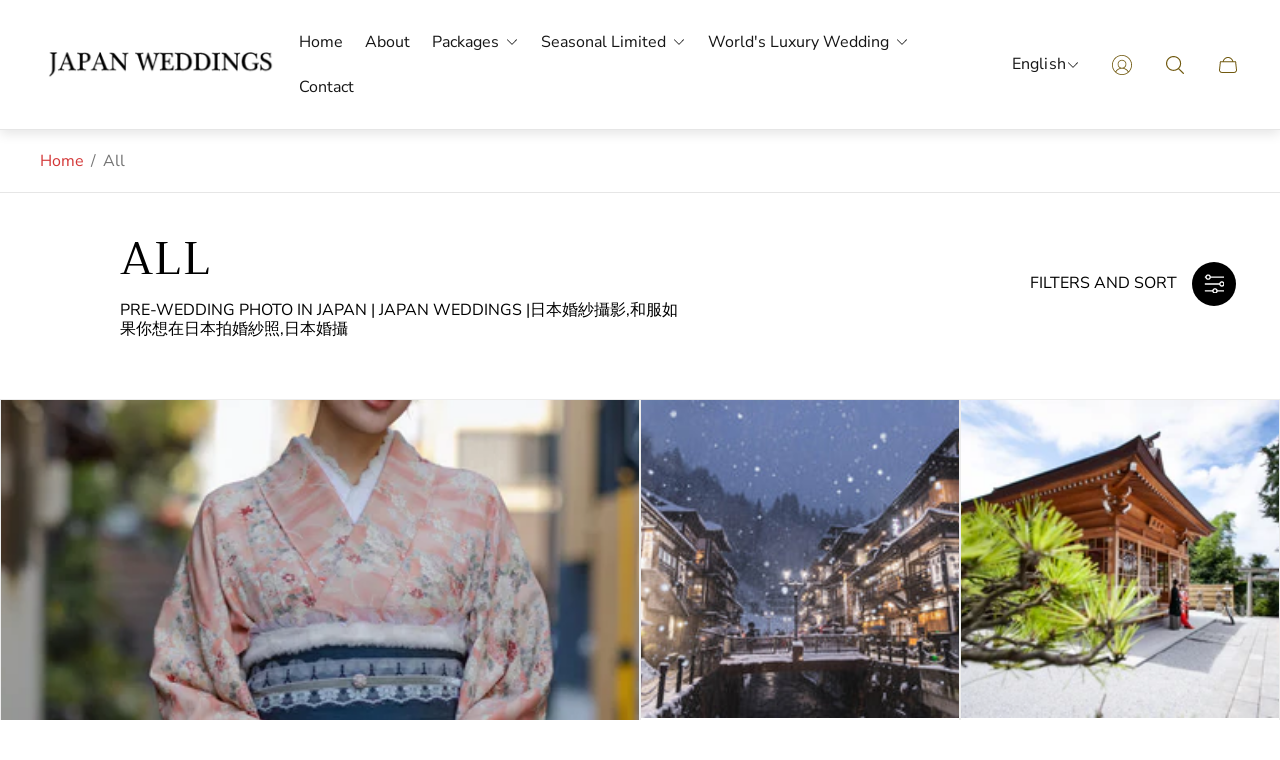

--- FILE ---
content_type: text/html; charset=utf-8
request_url: https://japan-weddings.com/collections/all
body_size: 39790
content:
<!doctype html>
<html class="no-js" lang="en">
	<head>
		<meta charset="utf-8">
		<meta http-equiv="X-UA-Compatible" content="IE=edge">
		<meta name="viewport" content="width=device-width,initial-scale=1">
		<meta name="theme-color" content=""><link rel="canonical" href="https://japan-weddings.com/collections/all">
		<link rel="preconnect" href="https://cdn.shopify.com" crossorigin><link rel="icon" href="//japan-weddings.com/cdn/shop/files/JW_logo_2024_32x32.png?v=1712927573" type="image/png"><link rel="preconnect" href="https://fonts.shopifycdn.com" crossorigin><title>PRE-WEDDING PHOTO IN JAPAN | JAPAN WEDDINGS |日本婚紗攝影,和服如果你想在日本拍婚紗照,日本婚攝</title><meta name="description" content="Pre-wedding photo in Japan | Japan Weddings | Find a perfect shooting locations. 日本婚攝, 和服, 在日本拍婚紗照的話，為了在日本拍攝動人的婚禮照片，由專業人士安排。永遠快樂的記憶。請隨意咨詢。有日本全國的套餐. 北海道,青森,東京,大阪,名古屋,京都,奈良,福岡,沖縄,金沢,白川郷, Hokkaido, Aomori, Tokyo, Kyoto, Osaka, Fukuoka, Okinawa, Nagoya, Nara, Fukuoka, Kanazawa, Shirakawago.">

<meta property="og:site_name" content="JAPAN WEDDINGS">
<meta property="og:url" content="https://japan-weddings.com/collections/all">
<meta property="og:title" content="PRE-WEDDING PHOTO IN JAPAN | JAPAN WEDDINGS |日本婚紗攝影,和服如果你想在日本拍婚紗照,日本婚攝">
<meta property="og:type" content="website">
<meta property="og:description" content="Pre-wedding photo in Japan | Japan Weddings | Find a perfect shooting locations. 日本婚攝, 和服, 在日本拍婚紗照的話，為了在日本拍攝動人的婚禮照片，由專業人士安排。永遠快樂的記憶。請隨意咨詢。有日本全國的套餐. 北海道,青森,東京,大阪,名古屋,京都,奈良,福岡,沖縄,金沢,白川郷, Hokkaido, Aomori, Tokyo, Kyoto, Osaka, Fukuoka, Okinawa, Nagoya, Nara, Fukuoka, Kanazawa, Shirakawago."><meta property="og:image" content="http://japan-weddings.com/cdn/shop/files/0402_0096_fc5939c6-4242-47b1-8393-e02ad26ff759.jpg?v=1734445331">
	<meta property="og:image:secure_url" content="https://japan-weddings.com/cdn/shop/files/0402_0096_fc5939c6-4242-47b1-8393-e02ad26ff759.jpg?v=1734445331">
	<meta property="og:image:width" content="1200">
	<meta property="og:image:height" content="800"><meta name="twitter:card" content="summary_large_image">
<meta name="twitter:title" content="PRE-WEDDING PHOTO IN JAPAN | JAPAN WEDDINGS |日本婚紗攝影,和服如果你想在日本拍婚紗照,日本婚攝">
<meta name="twitter:description" content="Pre-wedding photo in Japan | Japan Weddings | Find a perfect shooting locations. 日本婚攝, 和服, 在日本拍婚紗照的話，為了在日本拍攝動人的婚禮照片，由專業人士安排。永遠快樂的記憶。請隨意咨詢。有日本全國的套餐. 北海道,青森,東京,大阪,名古屋,京都,奈良,福岡,沖縄,金沢,白川郷, Hokkaido, Aomori, Tokyo, Kyoto, Osaka, Fukuoka, Okinawa, Nagoya, Nara, Fukuoka, Kanazawa, Shirakawago.">
<meta property="theme:layout" content="theme">
<meta property="theme:template" content="collection">
<style>
	:root {
		
		--global-container-width: 1680px;

		

		--loading-image: url(//japan-weddings.com/cdn/shop/t/4/assets/loading.svg?v=139510183042965767481705023052);

		
		--color-black: #000;
		--color-black-light: rgba(0, 0, 0, 0.7);
		--color-white: #fff;
		--color-gray: #757575;
		--color-light-gray: #E9E9E9;
		--color-dark-gray: #999999;
		--color-valencia: #D33636;
		--color-silver: #C4C4C4;
		--color-snow: #F8F8F8;
		--color-whisper: #E6E6E6;
		--color-chelsea-cucumber: #81B154;
		--color-fire-bush: #E49D49;
		--color-green-success: #198754;
		--color-red-error: #B00020;
		--color-ghost-white: #F9F9F9;


	--settings-color-background:#ffffff;
	--color-img-placeholder-bg: #f2f2f2;
	--link-color:#D33636;
	--settings-color-secondary-attention:#D33636;
	--settings-color-secondary-success:#81B154;



	--color-slider-arrow-background:#151515;  
	--color-slider-arrow-icon:#fafafa;  
	--color-slider-arrow-background-hover:#fafafa;  
	--color-slider-arrow-icon-hover:#151515;  

	--color-overlay:#000000; 


	--color-background: var(--settings-color-background, var(--color-white)); 
	--color-background-darken: #f8f8f8; 

	--color-secondary-attention: var(--settings-color-secondary-attention, var(--color-valencia)); 
	--color-secondary-success: var(--settings-color-secondary-success, var(--color-chelsea-cucumber)); 

		
			
			--color-settings-text-primary:#000000;
			--color-settings-text-secondary:#757575;
			--color-settings-heading:#000000;
			--color-settings-star-rating-icon:#000000;
			--color-settings-star-rating-icon-rgba:rgba(0, 0, 0, 0.15);
			--color-settings-star-rating-text:#000000;
			--color-settings-label-base:#000000;
			--color-settings-label-primary:#FFFFFF;
			--color-settings-label-secondary:#000000;
			--color-settings-label-sold-out:#000000;

		--color-text-primary: var(--color-settings-text-primary, var(--color-black)); 
		--color-text-secondary: var(--color-settings-text-secondary, var(--color-gray)); 
		--color-heading: var(--color-settings-heading, var(--color-black)); 
		--color-secondary-text: var(--color-settings-text-secondary, var(--color-gray)); 
		--color-text-attention: var(--color-secondary-attention); 
		--color-text-success: var(--color-secondary-success); 
		--color-label-base: var(--color-settings-label-base);
		--color-label-primary: var(--color-settings-label-primary);
		--color-label-secondary: var(--color-settings-label-secondary);
		--color-label-sold-out: var(--color-settings-label-sold-out);
		--color-star-rating-icon: var(--color-settings-star-rating-icon);
		--color-star-rating-icon-rgba: var(--color-settings-star-rating-icon-rgba);
		--color-star-rating-text: var(--color-settings-star-rating-text);

		

		
			--settings-button-text-color-primary:#000000;
			--settings-button-background-color-primary:#ffffff;
			--settings-button-border-color-primary:#000000;

		
			--settings-button-text-color-primary-hover:#ffffff;
			--settings-button-background-color-primary-hover:#000000;
			--settings-button-border-color-primary-hover:#ffffff;

		
			--button-text-color-primary: var(--settings-button-text-color-primary);
			--button-background-color-primary: var(--settings-button-background-color-primary);
			--button-border-color-primary: var(--settings-button-border-color-primary);

		
			--button-text-color-primary-hover: var(--settings-button-text-color-primary-hover);
			--button-background-color-primary-hover: var(--settings-button-background-color-primary-hover);
			--button-border-color-primary-hover: var(--settings-button-border-color-primary-hover);



		
			--settings-button-text-color-secondary:#ffffff;
			--settings-button-background-color-secondary:#000000;
			--settings-button-border-color-secondary:#ffffff;

		
			--settings-button-text-color-secondary-hover:#000000;
			--settings-button-background-color-secondary-hover:#ffffff;
			--settings-button-border-color-secondary-hover:#000000;

		
			--button-text-color-secondary: var(--settings-button-text-color-secondary);
			--button-background-color-secondary: var(--settings-button-background-color-secondary);
			--button-border-color-secondary: var(--settings-button-border-color-secondary);

		
			--button-text-color-secondary-hover: var(--settings-button-text-color-secondary-hover);
			--button-background-color-secondary-hover: var(--settings-button-background-color-secondary-hover);
			--button-border-color-secondary-hover: var(--settings-button-border-color-secondary-hover);



		
			--settings-button-text-color-play:#000000;
			--settings-button-background-color-play:#ffffff;

		
			--settings-button-text-color-play-hover:#ffffff;
			--settings-button-background-color-play-hover:#000000;

		
			--settings-product-card-button-text-color:#ffffff;
			--settings-product-card-button-background-color:#000000;
			--settings-product-card-button-border-color:#000000;

		
			--settings-product-card-button-text-color-hover:#000000;
			--settings-product-card-button-background-color-hover:#ffffff;
			--settings-product-card-button-border-color-hover:#000000;

		
			--button-text-color-play: var(--settings-button-text-color-play);
			--button-background-color-play: var(--settings-button-background-color-play);

		
			--button-text-color-play-hover: var(--settings-button-text-color-play-hover);
			--button-background-color-play-hover: var(--settings-button-background-color-play-hover);

		
			--settings-button-icon-color-social:#000000;
			--settings-button-background-color-social:#ffffff;
			--settings-button-border-color-social:#949494;

		
			--settings-button-icon-color-social-hover:#000000;
			--settings-button-background-color-social-hover:#fafafa;
			--settings-button-border-color-social-hover:#151515;

		
			--button-icon-color-social: var(--settings-button-icon-color-social);
			--button-background-color-social: var(--settings-button-background-color-social);
			--button-border-color-social: var(--settings-button-border-color-social);

		
			--button-icon-color-social-hover: var(--settings-button-icon-color-social-hover);
			--button-background-color-social-hover: var(--settings-button-background-color-social-hover);
			--button-border-color-social-hover: var(--settings-button-border-color-social-hover);

		
			--product-card-button-text-color: var(--settings-product-card-button-text-color);
			--product-card-button-background-color: var(--settings-product-card-button-background-color);
			--product-card-button-border-color: var(--settings-product-card-button-border-color);

		
			--product-card-button-text-color-hover: var(--settings-product-card-button-text-color-hover);
			--product-card-button-background-color-hover: var(--settings-product-card-button-background-color-hover);
			--product-card-button-border-color-hover: var(--settings-product-card-button-border-color-hover);


			
			--color-settings-preloader-primary:#E6E6E6;
			--color-settings-preloader-secondary:#000000;
			--background-color-settings-preloader:rgba(255, 255, 255, 0.35);

		--color-preloader-primary: var(--color-settings-preloader-primary, var(--color-whisper)); 
		--color-preloader-secondary: var(--color-settings-preloader-secondary , var(--color-black)); 
		--background-color-preloader: var(--background-color-settings-preloader); 

		
		

		--settings-product-card-border-color:#ececec;
		--settings-product-card-border-color-hover:#C4C4C4;

		--color-border-primary:#000000 ; 
		--color-border-secondary:#E6E6E6 ; 
		--color-border-thirdly:#949494; 

		--product-card-border-color: var(--settings-product-card-border-color); 
		--product-card-border-color-hover: var(--settings-product-card-border-color-hover); 

		

		--settings-background-label-color-base:#fff06c;
	--settings-background-label-color-primary:#e45f5f;
	--settings-background-label-color-secondary:#c5cd91;
	--settings-background-label-color-sold-out:#f2f2f2;
	--settings-color-product-card-text:#000000;

	--color-background-label-base: var(--settings-background-label-color-base);
	--color-background-label-primary: var(--settings-background-label-color-primary);
	--color-background-label-secondary: var(--settings-background-label-color-secondary);
	--color-background-label-sold-out: var(--settings-background-label-color-sold-out);
	--color-background-quick-buttons: #ffffff;
	--color-text-quick-buttons: #000000;
	--color-compare-sticky-button-bg: #000;
	--color-compare-sticky-button-color: #fff;
	--color-pdp-compare-button-bg: #fff;
	--color-pdp-compare-button-color: #000;
}

		
		
		
		@font-face {
  font-family: "Nunito Sans";
  font-weight: 400;
  font-style: normal;
  font-display: swap;
  src: url("//japan-weddings.com/cdn/fonts/nunito_sans/nunitosans_n4.0276fe080df0ca4e6a22d9cb55aed3ed5ba6b1da.woff2") format("woff2"),
       url("//japan-weddings.com/cdn/fonts/nunito_sans/nunitosans_n4.b4964bee2f5e7fd9c3826447e73afe2baad607b7.woff") format("woff");
}
@font-face {
  font-family: Trirong;
  font-weight: 400;
  font-style: normal;
  font-display: swap;
  src: url("//japan-weddings.com/cdn/fonts/trirong/trirong_n4.46b40419aaa69bf77077c3108d75dad5a0318d4b.woff2") format("woff2"),
       url("//japan-weddings.com/cdn/fonts/trirong/trirong_n4.97753898e63cd7e164ad614681eba2c7fe577190.woff") format("woff");
}
@font-face {
  font-family: "Nunito Sans";
  font-weight: 700;
  font-style: normal;
  font-display: swap;
  src: url("//japan-weddings.com/cdn/fonts/nunito_sans/nunitosans_n7.25d963ed46da26098ebeab731e90d8802d989fa5.woff2") format("woff2"),
       url("//japan-weddings.com/cdn/fonts/nunito_sans/nunitosans_n7.d32e3219b3d2ec82285d3027bd673efc61a996c8.woff") format("woff");
}

		@font-face {
  font-family: "Nunito Sans";
  font-weight: 400;
  font-style: italic;
  font-display: swap;
  src: url("//japan-weddings.com/cdn/fonts/nunito_sans/nunitosans_i4.6e408730afac1484cf297c30b0e67c86d17fc586.woff2") format("woff2"),
       url("//japan-weddings.com/cdn/fonts/nunito_sans/nunitosans_i4.c9b6dcbfa43622b39a5990002775a8381942ae38.woff") format("woff");
}

		@font-face {
  font-family: "Nunito Sans";
  font-weight: 700;
  font-style: italic;
  font-display: swap;
  src: url("//japan-weddings.com/cdn/fonts/nunito_sans/nunitosans_i7.8c1124729eec046a321e2424b2acf328c2c12139.woff2") format("woff2"),
       url("//japan-weddings.com/cdn/fonts/nunito_sans/nunitosans_i7.af4cda04357273e0996d21184432bcb14651a64d.woff") format("woff");
}


		:root {
			--body-font-size:16px;
			--body-font-size-without-unit:16;
			--heading-font-size:16px;
			--base-font-family: "Nunito Sans", sans-serif;
			--heading-font-family: Trirong, serif;
			--heading-font-weight:400;
		}

		

			:root {
				--product-card-object-fit:cover;
			}

		

			:root {
				--sticky-sidebar-offset-top: 40px;
			}@media (-moz-touch-enabled: 0), (hover: hover) {
			body * {
				scrollbar-color:rgba(0, 0, 0, 0.2) rgba(0, 0, 0, 0.0);
			}

			body *::-webkit-scrollbar-track {
				background-color:rgba(0, 0, 0, 0.0);
			}

			body *::-webkit-scrollbar-thumb {
				background-color:rgba(0, 0, 0, 0.2);
			}
		}
</style>
<link rel="stylesheet" href="//japan-weddings.com/cdn/shop/t/4/assets/main.build.css?v=72774854659497943981705023052"><script>
			window.themeCore = window.themeCore || {};
			window.themeCore.productPlaceholderImage ="https:\/\/japan-weddings.com\/cdn\/shopifycloud\/storefront\/assets\/no-image-2048-a2addb12.gif";
			window.themeCore.articlePlaceholderImage ="https:\/\/japan-weddings.com\/cdn\/shop\/files\/001_603624e8-ab15-488d-b826-08470fc6de46.jpg?v=1701940657";
			window.themeCore.articlePlaceholderImageFocal = "50.0% 50.0%";
			window.themeCore.productPlaceholderImageFocal = null;
		</script>

		<script>window.performance && window.performance.mark && window.performance.mark('shopify.content_for_header.start');</script><meta name="google-site-verification" content="u3xhpOxY7_ume1m7nQ4db6FAnlHd8k4o0M61idgNi_g">
<meta id="shopify-digital-wallet" name="shopify-digital-wallet" content="/79947301185/digital_wallets/dialog">
<meta name="shopify-checkout-api-token" content="78482c1e6c6c8f7be78c27fda130d7e9">
<link rel="alternate" type="application/atom+xml" title="Feed" href="/collections/all.atom" />
<link rel="next" href="/collections/all?page=2">
<link rel="alternate" hreflang="x-default" href="https://japan-weddings.com/collections/all">
<link rel="alternate" hreflang="en" href="https://japan-weddings.com/collections/all">
<link rel="alternate" hreflang="zh-Hant" href="https://japan-weddings.com/zh/collections/all">
<link rel="alternate" hreflang="zh-Hant-JP" href="https://japan-weddings.com/zh/collections/all">
<link rel="alternate" type="application/json+oembed" href="https://japan-weddings.com/collections/all.oembed">
<script async="async" src="/checkouts/internal/preloads.js?locale=en-JP"></script>
<link rel="preconnect" href="https://shop.app" crossorigin="anonymous">
<script async="async" src="https://shop.app/checkouts/internal/preloads.js?locale=en-JP&shop_id=79947301185" crossorigin="anonymous"></script>
<script id="apple-pay-shop-capabilities" type="application/json">{"shopId":79947301185,"countryCode":"JP","currencyCode":"JPY","merchantCapabilities":["supports3DS"],"merchantId":"gid:\/\/shopify\/Shop\/79947301185","merchantName":"JAPAN WEDDINGS","requiredBillingContactFields":["postalAddress","email","phone"],"requiredShippingContactFields":["postalAddress","email","phone"],"shippingType":"shipping","supportedNetworks":["visa","masterCard","amex","jcb","discover"],"total":{"type":"pending","label":"JAPAN WEDDINGS","amount":"1.00"},"shopifyPaymentsEnabled":true,"supportsSubscriptions":true}</script>
<script id="shopify-features" type="application/json">{"accessToken":"78482c1e6c6c8f7be78c27fda130d7e9","betas":["rich-media-storefront-analytics"],"domain":"japan-weddings.com","predictiveSearch":true,"shopId":79947301185,"locale":"en"}</script>
<script>var Shopify = Shopify || {};
Shopify.shop = "fef607.myshopify.com";
Shopify.locale = "en";
Shopify.currency = {"active":"JPY","rate":"1.0"};
Shopify.country = "JP";
Shopify.theme = {"name":"Gainの更新されたコピー","id":164778869057,"schema_name":"Gain","schema_version":"2.6.1","theme_store_id":2077,"role":"main"};
Shopify.theme.handle = "null";
Shopify.theme.style = {"id":null,"handle":null};
Shopify.cdnHost = "japan-weddings.com/cdn";
Shopify.routes = Shopify.routes || {};
Shopify.routes.root = "/";</script>
<script type="module">!function(o){(o.Shopify=o.Shopify||{}).modules=!0}(window);</script>
<script>!function(o){function n(){var o=[];function n(){o.push(Array.prototype.slice.apply(arguments))}return n.q=o,n}var t=o.Shopify=o.Shopify||{};t.loadFeatures=n(),t.autoloadFeatures=n()}(window);</script>
<script>
  window.ShopifyPay = window.ShopifyPay || {};
  window.ShopifyPay.apiHost = "shop.app\/pay";
  window.ShopifyPay.redirectState = null;
</script>
<script id="shop-js-analytics" type="application/json">{"pageType":"collection"}</script>
<script defer="defer" async type="module" src="//japan-weddings.com/cdn/shopifycloud/shop-js/modules/v2/client.init-shop-cart-sync_IZsNAliE.en.esm.js"></script>
<script defer="defer" async type="module" src="//japan-weddings.com/cdn/shopifycloud/shop-js/modules/v2/chunk.common_0OUaOowp.esm.js"></script>
<script type="module">
  await import("//japan-weddings.com/cdn/shopifycloud/shop-js/modules/v2/client.init-shop-cart-sync_IZsNAliE.en.esm.js");
await import("//japan-weddings.com/cdn/shopifycloud/shop-js/modules/v2/chunk.common_0OUaOowp.esm.js");

  window.Shopify.SignInWithShop?.initShopCartSync?.({"fedCMEnabled":true,"windoidEnabled":true});

</script>
<script>
  window.Shopify = window.Shopify || {};
  if (!window.Shopify.featureAssets) window.Shopify.featureAssets = {};
  window.Shopify.featureAssets['shop-js'] = {"shop-cart-sync":["modules/v2/client.shop-cart-sync_DLOhI_0X.en.esm.js","modules/v2/chunk.common_0OUaOowp.esm.js"],"init-fed-cm":["modules/v2/client.init-fed-cm_C6YtU0w6.en.esm.js","modules/v2/chunk.common_0OUaOowp.esm.js"],"shop-button":["modules/v2/client.shop-button_BCMx7GTG.en.esm.js","modules/v2/chunk.common_0OUaOowp.esm.js"],"shop-cash-offers":["modules/v2/client.shop-cash-offers_BT26qb5j.en.esm.js","modules/v2/chunk.common_0OUaOowp.esm.js","modules/v2/chunk.modal_CGo_dVj3.esm.js"],"init-windoid":["modules/v2/client.init-windoid_B9PkRMql.en.esm.js","modules/v2/chunk.common_0OUaOowp.esm.js"],"init-shop-email-lookup-coordinator":["modules/v2/client.init-shop-email-lookup-coordinator_DZkqjsbU.en.esm.js","modules/v2/chunk.common_0OUaOowp.esm.js"],"shop-toast-manager":["modules/v2/client.shop-toast-manager_Di2EnuM7.en.esm.js","modules/v2/chunk.common_0OUaOowp.esm.js"],"shop-login-button":["modules/v2/client.shop-login-button_BtqW_SIO.en.esm.js","modules/v2/chunk.common_0OUaOowp.esm.js","modules/v2/chunk.modal_CGo_dVj3.esm.js"],"avatar":["modules/v2/client.avatar_BTnouDA3.en.esm.js"],"pay-button":["modules/v2/client.pay-button_CWa-C9R1.en.esm.js","modules/v2/chunk.common_0OUaOowp.esm.js"],"init-shop-cart-sync":["modules/v2/client.init-shop-cart-sync_IZsNAliE.en.esm.js","modules/v2/chunk.common_0OUaOowp.esm.js"],"init-customer-accounts":["modules/v2/client.init-customer-accounts_DenGwJTU.en.esm.js","modules/v2/client.shop-login-button_BtqW_SIO.en.esm.js","modules/v2/chunk.common_0OUaOowp.esm.js","modules/v2/chunk.modal_CGo_dVj3.esm.js"],"init-shop-for-new-customer-accounts":["modules/v2/client.init-shop-for-new-customer-accounts_JdHXxpS9.en.esm.js","modules/v2/client.shop-login-button_BtqW_SIO.en.esm.js","modules/v2/chunk.common_0OUaOowp.esm.js","modules/v2/chunk.modal_CGo_dVj3.esm.js"],"init-customer-accounts-sign-up":["modules/v2/client.init-customer-accounts-sign-up_D6__K_p8.en.esm.js","modules/v2/client.shop-login-button_BtqW_SIO.en.esm.js","modules/v2/chunk.common_0OUaOowp.esm.js","modules/v2/chunk.modal_CGo_dVj3.esm.js"],"checkout-modal":["modules/v2/client.checkout-modal_C_ZQDY6s.en.esm.js","modules/v2/chunk.common_0OUaOowp.esm.js","modules/v2/chunk.modal_CGo_dVj3.esm.js"],"shop-follow-button":["modules/v2/client.shop-follow-button_XetIsj8l.en.esm.js","modules/v2/chunk.common_0OUaOowp.esm.js","modules/v2/chunk.modal_CGo_dVj3.esm.js"],"lead-capture":["modules/v2/client.lead-capture_DvA72MRN.en.esm.js","modules/v2/chunk.common_0OUaOowp.esm.js","modules/v2/chunk.modal_CGo_dVj3.esm.js"],"shop-login":["modules/v2/client.shop-login_ClXNxyh6.en.esm.js","modules/v2/chunk.common_0OUaOowp.esm.js","modules/v2/chunk.modal_CGo_dVj3.esm.js"],"payment-terms":["modules/v2/client.payment-terms_CNlwjfZz.en.esm.js","modules/v2/chunk.common_0OUaOowp.esm.js","modules/v2/chunk.modal_CGo_dVj3.esm.js"]};
</script>
<script id="__st">var __st={"a":79947301185,"offset":32400,"reqid":"33f5b56b-3de9-4d2c-b37e-efab466988cc-1768361556","pageurl":"japan-weddings.com\/collections\/all","u":"500b3aad8f91","p":"collection","rtyp":"collection","rid":478117003585};</script>
<script>window.ShopifyPaypalV4VisibilityTracking = true;</script>
<script id="captcha-bootstrap">!function(){'use strict';const t='contact',e='account',n='new_comment',o=[[t,t],['blogs',n],['comments',n],[t,'customer']],c=[[e,'customer_login'],[e,'guest_login'],[e,'recover_customer_password'],[e,'create_customer']],r=t=>t.map((([t,e])=>`form[action*='/${t}']:not([data-nocaptcha='true']) input[name='form_type'][value='${e}']`)).join(','),a=t=>()=>t?[...document.querySelectorAll(t)].map((t=>t.form)):[];function s(){const t=[...o],e=r(t);return a(e)}const i='password',u='form_key',d=['recaptcha-v3-token','g-recaptcha-response','h-captcha-response',i],f=()=>{try{return window.sessionStorage}catch{return}},m='__shopify_v',_=t=>t.elements[u];function p(t,e,n=!1){try{const o=window.sessionStorage,c=JSON.parse(o.getItem(e)),{data:r}=function(t){const{data:e,action:n}=t;return t[m]||n?{data:e,action:n}:{data:t,action:n}}(c);for(const[e,n]of Object.entries(r))t.elements[e]&&(t.elements[e].value=n);n&&o.removeItem(e)}catch(o){console.error('form repopulation failed',{error:o})}}const l='form_type',E='cptcha';function T(t){t.dataset[E]=!0}const w=window,h=w.document,L='Shopify',v='ce_forms',y='captcha';let A=!1;((t,e)=>{const n=(g='f06e6c50-85a8-45c8-87d0-21a2b65856fe',I='https://cdn.shopify.com/shopifycloud/storefront-forms-hcaptcha/ce_storefront_forms_captcha_hcaptcha.v1.5.2.iife.js',D={infoText:'Protected by hCaptcha',privacyText:'Privacy',termsText:'Terms'},(t,e,n)=>{const o=w[L][v],c=o.bindForm;if(c)return c(t,g,e,D).then(n);var r;o.q.push([[t,g,e,D],n]),r=I,A||(h.body.append(Object.assign(h.createElement('script'),{id:'captcha-provider',async:!0,src:r})),A=!0)});var g,I,D;w[L]=w[L]||{},w[L][v]=w[L][v]||{},w[L][v].q=[],w[L][y]=w[L][y]||{},w[L][y].protect=function(t,e){n(t,void 0,e),T(t)},Object.freeze(w[L][y]),function(t,e,n,w,h,L){const[v,y,A,g]=function(t,e,n){const i=e?o:[],u=t?c:[],d=[...i,...u],f=r(d),m=r(i),_=r(d.filter((([t,e])=>n.includes(e))));return[a(f),a(m),a(_),s()]}(w,h,L),I=t=>{const e=t.target;return e instanceof HTMLFormElement?e:e&&e.form},D=t=>v().includes(t);t.addEventListener('submit',(t=>{const e=I(t);if(!e)return;const n=D(e)&&!e.dataset.hcaptchaBound&&!e.dataset.recaptchaBound,o=_(e),c=g().includes(e)&&(!o||!o.value);(n||c)&&t.preventDefault(),c&&!n&&(function(t){try{if(!f())return;!function(t){const e=f();if(!e)return;const n=_(t);if(!n)return;const o=n.value;o&&e.removeItem(o)}(t);const e=Array.from(Array(32),(()=>Math.random().toString(36)[2])).join('');!function(t,e){_(t)||t.append(Object.assign(document.createElement('input'),{type:'hidden',name:u})),t.elements[u].value=e}(t,e),function(t,e){const n=f();if(!n)return;const o=[...t.querySelectorAll(`input[type='${i}']`)].map((({name:t})=>t)),c=[...d,...o],r={};for(const[a,s]of new FormData(t).entries())c.includes(a)||(r[a]=s);n.setItem(e,JSON.stringify({[m]:1,action:t.action,data:r}))}(t,e)}catch(e){console.error('failed to persist form',e)}}(e),e.submit())}));const S=(t,e)=>{t&&!t.dataset[E]&&(n(t,e.some((e=>e===t))),T(t))};for(const o of['focusin','change'])t.addEventListener(o,(t=>{const e=I(t);D(e)&&S(e,y())}));const B=e.get('form_key'),M=e.get(l),P=B&&M;t.addEventListener('DOMContentLoaded',(()=>{const t=y();if(P)for(const e of t)e.elements[l].value===M&&p(e,B);[...new Set([...A(),...v().filter((t=>'true'===t.dataset.shopifyCaptcha))])].forEach((e=>S(e,t)))}))}(h,new URLSearchParams(w.location.search),n,t,e,['guest_login'])})(!0,!0)}();</script>
<script integrity="sha256-4kQ18oKyAcykRKYeNunJcIwy7WH5gtpwJnB7kiuLZ1E=" data-source-attribution="shopify.loadfeatures" defer="defer" src="//japan-weddings.com/cdn/shopifycloud/storefront/assets/storefront/load_feature-a0a9edcb.js" crossorigin="anonymous"></script>
<script crossorigin="anonymous" defer="defer" src="//japan-weddings.com/cdn/shopifycloud/storefront/assets/shopify_pay/storefront-65b4c6d7.js?v=20250812"></script>
<script data-source-attribution="shopify.dynamic_checkout.dynamic.init">var Shopify=Shopify||{};Shopify.PaymentButton=Shopify.PaymentButton||{isStorefrontPortableWallets:!0,init:function(){window.Shopify.PaymentButton.init=function(){};var t=document.createElement("script");t.src="https://japan-weddings.com/cdn/shopifycloud/portable-wallets/latest/portable-wallets.en.js",t.type="module",document.head.appendChild(t)}};
</script>
<script data-source-attribution="shopify.dynamic_checkout.buyer_consent">
  function portableWalletsHideBuyerConsent(e){var t=document.getElementById("shopify-buyer-consent"),n=document.getElementById("shopify-subscription-policy-button");t&&n&&(t.classList.add("hidden"),t.setAttribute("aria-hidden","true"),n.removeEventListener("click",e))}function portableWalletsShowBuyerConsent(e){var t=document.getElementById("shopify-buyer-consent"),n=document.getElementById("shopify-subscription-policy-button");t&&n&&(t.classList.remove("hidden"),t.removeAttribute("aria-hidden"),n.addEventListener("click",e))}window.Shopify?.PaymentButton&&(window.Shopify.PaymentButton.hideBuyerConsent=portableWalletsHideBuyerConsent,window.Shopify.PaymentButton.showBuyerConsent=portableWalletsShowBuyerConsent);
</script>
<script data-source-attribution="shopify.dynamic_checkout.cart.bootstrap">document.addEventListener("DOMContentLoaded",(function(){function t(){return document.querySelector("shopify-accelerated-checkout-cart, shopify-accelerated-checkout")}if(t())Shopify.PaymentButton.init();else{new MutationObserver((function(e,n){t()&&(Shopify.PaymentButton.init(),n.disconnect())})).observe(document.body,{childList:!0,subtree:!0})}}));
</script>
<link id="shopify-accelerated-checkout-styles" rel="stylesheet" media="screen" href="https://japan-weddings.com/cdn/shopifycloud/portable-wallets/latest/accelerated-checkout-backwards-compat.css" crossorigin="anonymous">
<style id="shopify-accelerated-checkout-cart">
        #shopify-buyer-consent {
  margin-top: 1em;
  display: inline-block;
  width: 100%;
}

#shopify-buyer-consent.hidden {
  display: none;
}

#shopify-subscription-policy-button {
  background: none;
  border: none;
  padding: 0;
  text-decoration: underline;
  font-size: inherit;
  cursor: pointer;
}

#shopify-subscription-policy-button::before {
  box-shadow: none;
}

      </style>

<script>window.performance && window.performance.mark && window.performance.mark('shopify.content_for_header.end');</script>

		<script>
			document.querySelector("html").classList.remove("no-js");
		</script>
	<!-- BEGIN app block: shopify://apps/xo-gallery/blocks/xo-gallery-seo/e61dfbaa-1a75-4e4e-bffc-324f17325251 --><!-- XO Gallery SEO -->

<!-- End: XO Gallery SEO -->


<!-- END app block --><link href="https://monorail-edge.shopifysvc.com" rel="dns-prefetch">
<script>(function(){if ("sendBeacon" in navigator && "performance" in window) {try {var session_token_from_headers = performance.getEntriesByType('navigation')[0].serverTiming.find(x => x.name == '_s').description;} catch {var session_token_from_headers = undefined;}var session_cookie_matches = document.cookie.match(/_shopify_s=([^;]*)/);var session_token_from_cookie = session_cookie_matches && session_cookie_matches.length === 2 ? session_cookie_matches[1] : "";var session_token = session_token_from_headers || session_token_from_cookie || "";function handle_abandonment_event(e) {var entries = performance.getEntries().filter(function(entry) {return /monorail-edge.shopifysvc.com/.test(entry.name);});if (!window.abandonment_tracked && entries.length === 0) {window.abandonment_tracked = true;var currentMs = Date.now();var navigation_start = performance.timing.navigationStart;var payload = {shop_id: 79947301185,url: window.location.href,navigation_start,duration: currentMs - navigation_start,session_token,page_type: "collection"};window.navigator.sendBeacon("https://monorail-edge.shopifysvc.com/v1/produce", JSON.stringify({schema_id: "online_store_buyer_site_abandonment/1.1",payload: payload,metadata: {event_created_at_ms: currentMs,event_sent_at_ms: currentMs}}));}}window.addEventListener('pagehide', handle_abandonment_event);}}());</script>
<script id="web-pixels-manager-setup">(function e(e,d,r,n,o){if(void 0===o&&(o={}),!Boolean(null===(a=null===(i=window.Shopify)||void 0===i?void 0:i.analytics)||void 0===a?void 0:a.replayQueue)){var i,a;window.Shopify=window.Shopify||{};var t=window.Shopify;t.analytics=t.analytics||{};var s=t.analytics;s.replayQueue=[],s.publish=function(e,d,r){return s.replayQueue.push([e,d,r]),!0};try{self.performance.mark("wpm:start")}catch(e){}var l=function(){var e={modern:/Edge?\/(1{2}[4-9]|1[2-9]\d|[2-9]\d{2}|\d{4,})\.\d+(\.\d+|)|Firefox\/(1{2}[4-9]|1[2-9]\d|[2-9]\d{2}|\d{4,})\.\d+(\.\d+|)|Chrom(ium|e)\/(9{2}|\d{3,})\.\d+(\.\d+|)|(Maci|X1{2}).+ Version\/(15\.\d+|(1[6-9]|[2-9]\d|\d{3,})\.\d+)([,.]\d+|)( \(\w+\)|)( Mobile\/\w+|) Safari\/|Chrome.+OPR\/(9{2}|\d{3,})\.\d+\.\d+|(CPU[ +]OS|iPhone[ +]OS|CPU[ +]iPhone|CPU IPhone OS|CPU iPad OS)[ +]+(15[._]\d+|(1[6-9]|[2-9]\d|\d{3,})[._]\d+)([._]\d+|)|Android:?[ /-](13[3-9]|1[4-9]\d|[2-9]\d{2}|\d{4,})(\.\d+|)(\.\d+|)|Android.+Firefox\/(13[5-9]|1[4-9]\d|[2-9]\d{2}|\d{4,})\.\d+(\.\d+|)|Android.+Chrom(ium|e)\/(13[3-9]|1[4-9]\d|[2-9]\d{2}|\d{4,})\.\d+(\.\d+|)|SamsungBrowser\/([2-9]\d|\d{3,})\.\d+/,legacy:/Edge?\/(1[6-9]|[2-9]\d|\d{3,})\.\d+(\.\d+|)|Firefox\/(5[4-9]|[6-9]\d|\d{3,})\.\d+(\.\d+|)|Chrom(ium|e)\/(5[1-9]|[6-9]\d|\d{3,})\.\d+(\.\d+|)([\d.]+$|.*Safari\/(?![\d.]+ Edge\/[\d.]+$))|(Maci|X1{2}).+ Version\/(10\.\d+|(1[1-9]|[2-9]\d|\d{3,})\.\d+)([,.]\d+|)( \(\w+\)|)( Mobile\/\w+|) Safari\/|Chrome.+OPR\/(3[89]|[4-9]\d|\d{3,})\.\d+\.\d+|(CPU[ +]OS|iPhone[ +]OS|CPU[ +]iPhone|CPU IPhone OS|CPU iPad OS)[ +]+(10[._]\d+|(1[1-9]|[2-9]\d|\d{3,})[._]\d+)([._]\d+|)|Android:?[ /-](13[3-9]|1[4-9]\d|[2-9]\d{2}|\d{4,})(\.\d+|)(\.\d+|)|Mobile Safari.+OPR\/([89]\d|\d{3,})\.\d+\.\d+|Android.+Firefox\/(13[5-9]|1[4-9]\d|[2-9]\d{2}|\d{4,})\.\d+(\.\d+|)|Android.+Chrom(ium|e)\/(13[3-9]|1[4-9]\d|[2-9]\d{2}|\d{4,})\.\d+(\.\d+|)|Android.+(UC? ?Browser|UCWEB|U3)[ /]?(15\.([5-9]|\d{2,})|(1[6-9]|[2-9]\d|\d{3,})\.\d+)\.\d+|SamsungBrowser\/(5\.\d+|([6-9]|\d{2,})\.\d+)|Android.+MQ{2}Browser\/(14(\.(9|\d{2,})|)|(1[5-9]|[2-9]\d|\d{3,})(\.\d+|))(\.\d+|)|K[Aa][Ii]OS\/(3\.\d+|([4-9]|\d{2,})\.\d+)(\.\d+|)/},d=e.modern,r=e.legacy,n=navigator.userAgent;return n.match(d)?"modern":n.match(r)?"legacy":"unknown"}(),u="modern"===l?"modern":"legacy",c=(null!=n?n:{modern:"",legacy:""})[u],f=function(e){return[e.baseUrl,"/wpm","/b",e.hashVersion,"modern"===e.buildTarget?"m":"l",".js"].join("")}({baseUrl:d,hashVersion:r,buildTarget:u}),m=function(e){var d=e.version,r=e.bundleTarget,n=e.surface,o=e.pageUrl,i=e.monorailEndpoint;return{emit:function(e){var a=e.status,t=e.errorMsg,s=(new Date).getTime(),l=JSON.stringify({metadata:{event_sent_at_ms:s},events:[{schema_id:"web_pixels_manager_load/3.1",payload:{version:d,bundle_target:r,page_url:o,status:a,surface:n,error_msg:t},metadata:{event_created_at_ms:s}}]});if(!i)return console&&console.warn&&console.warn("[Web Pixels Manager] No Monorail endpoint provided, skipping logging."),!1;try{return self.navigator.sendBeacon.bind(self.navigator)(i,l)}catch(e){}var u=new XMLHttpRequest;try{return u.open("POST",i,!0),u.setRequestHeader("Content-Type","text/plain"),u.send(l),!0}catch(e){return console&&console.warn&&console.warn("[Web Pixels Manager] Got an unhandled error while logging to Monorail."),!1}}}}({version:r,bundleTarget:l,surface:e.surface,pageUrl:self.location.href,monorailEndpoint:e.monorailEndpoint});try{o.browserTarget=l,function(e){var d=e.src,r=e.async,n=void 0===r||r,o=e.onload,i=e.onerror,a=e.sri,t=e.scriptDataAttributes,s=void 0===t?{}:t,l=document.createElement("script"),u=document.querySelector("head"),c=document.querySelector("body");if(l.async=n,l.src=d,a&&(l.integrity=a,l.crossOrigin="anonymous"),s)for(var f in s)if(Object.prototype.hasOwnProperty.call(s,f))try{l.dataset[f]=s[f]}catch(e){}if(o&&l.addEventListener("load",o),i&&l.addEventListener("error",i),u)u.appendChild(l);else{if(!c)throw new Error("Did not find a head or body element to append the script");c.appendChild(l)}}({src:f,async:!0,onload:function(){if(!function(){var e,d;return Boolean(null===(d=null===(e=window.Shopify)||void 0===e?void 0:e.analytics)||void 0===d?void 0:d.initialized)}()){var d=window.webPixelsManager.init(e)||void 0;if(d){var r=window.Shopify.analytics;r.replayQueue.forEach((function(e){var r=e[0],n=e[1],o=e[2];d.publishCustomEvent(r,n,o)})),r.replayQueue=[],r.publish=d.publishCustomEvent,r.visitor=d.visitor,r.initialized=!0}}},onerror:function(){return m.emit({status:"failed",errorMsg:"".concat(f," has failed to load")})},sri:function(e){var d=/^sha384-[A-Za-z0-9+/=]+$/;return"string"==typeof e&&d.test(e)}(c)?c:"",scriptDataAttributes:o}),m.emit({status:"loading"})}catch(e){m.emit({status:"failed",errorMsg:(null==e?void 0:e.message)||"Unknown error"})}}})({shopId: 79947301185,storefrontBaseUrl: "https://japan-weddings.com",extensionsBaseUrl: "https://extensions.shopifycdn.com/cdn/shopifycloud/web-pixels-manager",monorailEndpoint: "https://monorail-edge.shopifysvc.com/unstable/produce_batch",surface: "storefront-renderer",enabledBetaFlags: ["2dca8a86","a0d5f9d2"],webPixelsConfigList: [{"id":"1458602305","configuration":"{\"config\":\"{\\\"google_tag_ids\\\":[\\\"AW-17103323917\\\",\\\"GT-KFLHCK59\\\"],\\\"target_country\\\":\\\"ZZ\\\",\\\"gtag_events\\\":[{\\\"type\\\":\\\"search\\\",\\\"action_label\\\":[\\\"G-KE62XP1VQC\\\",\\\"AW-17103323917\\\/MCfcCIXM2MwaEI2GwNs_\\\",\\\"AW-17103323917\\\"]},{\\\"type\\\":\\\"begin_checkout\\\",\\\"action_label\\\":[\\\"G-KE62XP1VQC\\\",\\\"AW-17103323917\\\/AEvACPnL2MwaEI2GwNs_\\\",\\\"AW-17103323917\\\"]},{\\\"type\\\":\\\"view_item\\\",\\\"action_label\\\":[\\\"G-KE62XP1VQC\\\",\\\"AW-17103323917\\\/dtkFCILM2MwaEI2GwNs_\\\",\\\"MC-DEFNL6KPQ1\\\",\\\"AW-17103323917\\\"]},{\\\"type\\\":\\\"purchase\\\",\\\"action_label\\\":[\\\"G-KE62XP1VQC\\\",\\\"AW-17103323917\\\/8T8ICPbL2MwaEI2GwNs_\\\",\\\"MC-DEFNL6KPQ1\\\",\\\"AW-17103323917\\\"]},{\\\"type\\\":\\\"page_view\\\",\\\"action_label\\\":[\\\"G-KE62XP1VQC\\\",\\\"AW-17103323917\\\/dfeICP_L2MwaEI2GwNs_\\\",\\\"MC-DEFNL6KPQ1\\\",\\\"AW-17103323917\\\"]},{\\\"type\\\":\\\"add_payment_info\\\",\\\"action_label\\\":[\\\"G-KE62XP1VQC\\\",\\\"AW-17103323917\\\/5lumCIjM2MwaEI2GwNs_\\\",\\\"AW-17103323917\\\"]},{\\\"type\\\":\\\"add_to_cart\\\",\\\"action_label\\\":[\\\"G-KE62XP1VQC\\\",\\\"AW-17103323917\\\/2mWgCPzL2MwaEI2GwNs_\\\",\\\"AW-17103323917\\\"]}],\\\"enable_monitoring_mode\\\":false}\"}","eventPayloadVersion":"v1","runtimeContext":"OPEN","scriptVersion":"b2a88bafab3e21179ed38636efcd8a93","type":"APP","apiClientId":1780363,"privacyPurposes":[],"dataSharingAdjustments":{"protectedCustomerApprovalScopes":["read_customer_address","read_customer_email","read_customer_name","read_customer_personal_data","read_customer_phone"]}},{"id":"shopify-app-pixel","configuration":"{}","eventPayloadVersion":"v1","runtimeContext":"STRICT","scriptVersion":"0450","apiClientId":"shopify-pixel","type":"APP","privacyPurposes":["ANALYTICS","MARKETING"]},{"id":"shopify-custom-pixel","eventPayloadVersion":"v1","runtimeContext":"LAX","scriptVersion":"0450","apiClientId":"shopify-pixel","type":"CUSTOM","privacyPurposes":["ANALYTICS","MARKETING"]}],isMerchantRequest: false,initData: {"shop":{"name":"JAPAN WEDDINGS","paymentSettings":{"currencyCode":"JPY"},"myshopifyDomain":"fef607.myshopify.com","countryCode":"JP","storefrontUrl":"https:\/\/japan-weddings.com"},"customer":null,"cart":null,"checkout":null,"productVariants":[],"purchasingCompany":null},},"https://japan-weddings.com/cdn","7cecd0b6w90c54c6cpe92089d5m57a67346",{"modern":"","legacy":""},{"shopId":"79947301185","storefrontBaseUrl":"https:\/\/japan-weddings.com","extensionBaseUrl":"https:\/\/extensions.shopifycdn.com\/cdn\/shopifycloud\/web-pixels-manager","surface":"storefront-renderer","enabledBetaFlags":"[\"2dca8a86\", \"a0d5f9d2\"]","isMerchantRequest":"false","hashVersion":"7cecd0b6w90c54c6cpe92089d5m57a67346","publish":"custom","events":"[[\"page_viewed\",{}],[\"collection_viewed\",{\"collection\":{\"id\":\"478117003585\",\"title\":\"All\",\"productVariants\":[{\"price\":{\"amount\":11000.0,\"currencyCode\":\"JPY\"},\"product\":{\"title\":\"Kyoto Winter Kimono Photography\",\"vendor\":\"JAPAN WEDDINGS\",\"id\":\"10096054305089\",\"untranslatedTitle\":\"Kyoto Winter Kimono Photography\",\"url\":\"\/products\/kyoto-winter-kimono-photography\",\"type\":\"\"},\"id\":\"51134222827841\",\"image\":{\"src\":\"\/\/japan-weddings.com\/cdn\/shop\/files\/RUI_1238.jpg?v=1763161245\"},\"sku\":null,\"title\":\"Default Title\",\"untranslatedTitle\":\"Default Title\"},{\"price\":{\"amount\":450000.0,\"currencyCode\":\"JPY\"},\"product\":{\"title\":\"Pre-Wedding Photography in Ginzan\",\"vendor\":\"JAPAN WEDDINGS\",\"id\":\"10079190712641\",\"untranslatedTitle\":\"Pre-Wedding Photography in Ginzan\",\"url\":\"\/products\/pre-wedding-photography-in-ginzan-%E9%8A%80%E5%B1%B1%E6%B8%A9%E6%B3%89\",\"type\":\"\"},\"id\":\"51079413924161\",\"image\":{\"src\":\"\/\/japan-weddings.com\/cdn\/shop\/files\/20230911_145510_e88f96bb_w1920.webp?v=1763724672\"},\"sku\":null,\"title\":\"Default Title\",\"untranslatedTitle\":\"Default Title\"},{\"price\":{\"amount\":232200.0,\"currencyCode\":\"JPY\"},\"product\":{\"title\":\"The Wedding Ceremony at the Myoken Shrine\",\"vendor\":\"JAPAN WEDDINGS\",\"id\":\"10030358856001\",\"untranslatedTitle\":\"The Wedding Ceremony at the Myoken Shrine\",\"url\":\"\/products\/the-wedding-ceremony-at-the-myoken-shrine\",\"type\":\"\"},\"id\":\"50890597400897\",\"image\":{\"src\":\"\/\/japan-weddings.com\/cdn\/shop\/files\/myokenshrine_01.jpg?v=1759984955\"},\"sku\":null,\"title\":\"Default Title\",\"untranslatedTitle\":\"Default Title\"},{\"price\":{\"amount\":338000.0,\"currencyCode\":\"JPY\"},\"product\":{\"title\":\"The Wedding Ceremony at Hachidai Shrine\",\"vendor\":\"JAPAN WEDDINGS\",\"id\":\"10024690778433\",\"untranslatedTitle\":\"The Wedding Ceremony at Hachidai Shrine\",\"url\":\"\/products\/the-wedding-ceremony-at-hachidai-shrine\",\"type\":\"\"},\"id\":\"50860107989313\",\"image\":{\"src\":\"\/\/japan-weddings.com\/cdn\/shop\/files\/Kyoto_004.jpg?v=1747883836\"},\"sku\":null,\"title\":\"Default Title\",\"untranslatedTitle\":\"Default Title\"},{\"price\":{\"amount\":450000.0,\"currencyCode\":\"JPY\"},\"product\":{\"title\":\"Pre-Wedding Photo Package in Kanazawa Premium\",\"vendor\":\"Japan Weddings\",\"id\":\"9046417768769\",\"untranslatedTitle\":\"Pre-Wedding Photo Package in Kanazawa Premium\",\"url\":\"\/products\/%E9%87%91%E6%BE%A4-pre-wedding-photo-package-in-kanazawa-premium\",\"type\":\"Pre-Wedding Photography\"},\"id\":\"47610377339201\",\"image\":{\"src\":\"\/\/japan-weddings.com\/cdn\/shop\/files\/A-082.jpg?v=1749372053\"},\"sku\":\"\",\"title\":\"WESTERN STYLE (WEDDING DRESS)\",\"untranslatedTitle\":\"WESTERN STYLE (WEDDING DRESS)\"},{\"price\":{\"amount\":1400000.0,\"currencyCode\":\"JPY\"},\"product\":{\"title\":\"Kyoto Northern Church\",\"vendor\":\"JAPAN WEDDINGS\",\"id\":\"9046384345409\",\"untranslatedTitle\":\"Kyoto Northern Church\",\"url\":\"\/products\/kyoto-northern-church\",\"type\":\"Wedding Ceremony\"},\"id\":\"47610047856961\",\"image\":{\"src\":\"\/\/japan-weddings.com\/cdn\/shop\/files\/NORTHERN-CHURCH_01.jpg?v=1705231579\"},\"sku\":\"\",\"title\":\"Default Title\",\"untranslatedTitle\":\"Default Title\"},{\"price\":{\"amount\":58000.0,\"currencyCode\":\"JPY\"},\"product\":{\"title\":\"Marriage Proposal in Aomori\",\"vendor\":\"JAPAN WEDDINGS\",\"id\":\"10122710942017\",\"untranslatedTitle\":\"Marriage Proposal in Aomori\",\"url\":\"\/products\/marriage-proposal-in-aomori\",\"type\":\"\"},\"id\":\"51261741236545\",\"image\":{\"src\":\"\/\/japan-weddings.com\/cdn\/shop\/files\/A-072.jpg?v=1702388296\"},\"sku\":null,\"title\":\"Default Title\",\"untranslatedTitle\":\"Default Title\"},{\"price\":{\"amount\":380000.0,\"currencyCode\":\"JPY\"},\"product\":{\"title\":\"wedding photography in ginzan onsen\",\"vendor\":\"JAPAN WEDDINGS\",\"id\":\"10121211314497\",\"untranslatedTitle\":\"wedding photography in ginzan onsen\",\"url\":\"\/products\/wedding-photography-in-ginzan-onsen\",\"type\":\"\"},\"id\":\"51253812166977\",\"image\":{\"src\":\"\/\/japan-weddings.com\/cdn\/shop\/files\/20230911_145510_e88f96bb_w1920.webp?v=1763724672\"},\"sku\":null,\"title\":\"Default Title\",\"untranslatedTitle\":\"Default Title\"},{\"price\":{\"amount\":220000.0,\"currencyCode\":\"JPY\"},\"product\":{\"title\":\"Wedding Photography in Toyama\",\"vendor\":\"JAPAN WEDDINGS\",\"id\":\"10108661072193\",\"untranslatedTitle\":\"Wedding Photography in Toyama\",\"url\":\"\/products\/wedding-photography-in-toyama\",\"type\":\"\"},\"id\":\"51194664550721\",\"image\":{\"src\":\"\/\/japan-weddings.com\/cdn\/shop\/files\/7rVmZuc7TDjg7RGOgaJoN0kUYYKKCkX58HUlN3Bv__1519_1013.jpg?v=1767601572\"},\"sku\":null,\"title\":\"Default Title\",\"untranslatedTitle\":\"Default Title\"},{\"price\":{\"amount\":800000.0,\"currencyCode\":\"JPY\"},\"product\":{\"title\":\"Mallorca\",\"vendor\":\"JAPAN WEDDINGS\",\"id\":\"9855512281409\",\"untranslatedTitle\":\"Mallorca\",\"url\":\"\/products\/mallorca\",\"type\":\"Pre-Wedding Photography\"},\"id\":\"50014694441281\",\"image\":{\"src\":\"\/\/japan-weddings.com\/cdn\/shop\/files\/067a0700-0240-4f79-9e86-5b9fc97b02ea.jpg?v=1738648452\"},\"sku\":\"\",\"title\":\"Default Title\",\"untranslatedTitle\":\"Default Title\"},{\"price\":{\"amount\":800000.0,\"currencyCode\":\"JPY\"},\"product\":{\"title\":\"Bali\",\"vendor\":\"JAPAN WEDDINGS\",\"id\":\"9855514181953\",\"untranslatedTitle\":\"Bali\",\"url\":\"\/products\/bali\",\"type\":\"Wedding Ceremony\"},\"id\":\"50014702371137\",\"image\":{\"src\":\"\/\/japan-weddings.com\/cdn\/shop\/files\/EMP_0024.jpg?v=1764850764\"},\"sku\":\"\",\"title\":\"Default Title\",\"untranslatedTitle\":\"Default Title\"},{\"price\":{\"amount\":200000.0,\"currencyCode\":\"JPY\"},\"product\":{\"title\":\"Marriage Proposal in Japan\",\"vendor\":\"Japan Weddings\",\"id\":\"9936694116673\",\"untranslatedTitle\":\"Marriage Proposal in Japan\",\"url\":\"\/products\/marriage-proposal-in-japan\",\"type\":\"Marriage Proposal\"},\"id\":\"50465270956353\",\"image\":{\"src\":\"\/\/japan-weddings.com\/cdn\/shop\/files\/himeji_003.jpg?v=1747890022\"},\"sku\":null,\"title\":\"Default Title\",\"untranslatedTitle\":\"Default Title\"},{\"price\":{\"amount\":300000.0,\"currencyCode\":\"JPY\"},\"product\":{\"title\":\"Japanese Traditional Wedding Ceremony at the Shrine in Kyoto\",\"vendor\":\"JAPAN WEDDINGS\",\"id\":\"9936670130497\",\"untranslatedTitle\":\"Japanese Traditional Wedding Ceremony at the Shrine in Kyoto\",\"url\":\"\/products\/japanese-traditional-wedding-ceremony-at-the-shrine-in-kyoto\",\"type\":\"Wedding Ceremony\"},\"id\":\"50465101939009\",\"image\":{\"src\":\"\/\/japan-weddings.com\/cdn\/shop\/files\/Kyoto_004.jpg?v=1747883836\"},\"sku\":\"\",\"title\":\"Default Title\",\"untranslatedTitle\":\"Default Title\"},{\"price\":{\"amount\":350000.0,\"currencyCode\":\"JPY\"},\"product\":{\"title\":\"青森 Pre-Wedding Photo Package in Aomori\",\"vendor\":\"Japan Weddings\",\"id\":\"8957531849025\",\"untranslatedTitle\":\"青森 Pre-Wedding Photo Package in Aomori\",\"url\":\"\/products\/%E9%9D%92%E6%A3%AE-pre-wedding-photo-package-in-aomori\",\"type\":\"Pre-Wedding Photography\"},\"id\":\"47328837468481\",\"image\":{\"src\":\"\/\/japan-weddings.com\/cdn\/shop\/files\/IMG_6236.jpg?v=1702388296\"},\"sku\":\"\",\"title\":\"Default Title\",\"untranslatedTitle\":\"Default Title\"},{\"price\":{\"amount\":310000.0,\"currencyCode\":\"JPY\"},\"product\":{\"title\":\"香川 Pre-Wedding Photo Package\",\"vendor\":\"Japan Weddings\",\"id\":\"9392741581121\",\"untranslatedTitle\":\"香川 Pre-Wedding Photo Package\",\"url\":\"\/products\/kagawa-pre-wedding-photo-package\",\"type\":\"Pre-Wedding Photography\"},\"id\":\"48511978406209\",\"image\":{\"src\":\"\/\/japan-weddings.com\/cdn\/shop\/files\/chichibu_002.jpg?v=1714392600\"},\"sku\":null,\"title\":\"Default Title\",\"untranslatedTitle\":\"Default Title\"},{\"price\":{\"amount\":285000.0,\"currencyCode\":\"JPY\"},\"product\":{\"title\":\"京都\/東山・祇園 Pre-Wedding Photo Package in Kyoto\",\"vendor\":\"Japan Weddings\",\"id\":\"9126418415937\",\"untranslatedTitle\":\"京都\/東山・祇園 Pre-Wedding Photo Package in Kyoto\",\"url\":\"\/products\/%E4%BA%AC%E9%83%BD-%E6%9D%B1%E5%B1%B1-%E7%A5%87%E5%9C%92-pre-wedding-photo-package-in-kyoto\",\"type\":\"Pre-Wedding Photography\"},\"id\":\"47829983887681\",\"image\":{\"src\":\"\/\/japan-weddings.com\/cdn\/shop\/files\/RUI_0818.jpg?v=1744170341\"},\"sku\":null,\"title\":\"Default Title\",\"untranslatedTitle\":\"Default Title\"},{\"price\":{\"amount\":350000.0,\"currencyCode\":\"JPY\"},\"product\":{\"title\":\"山口 Pre-Wedding Photo Package\",\"vendor\":\"Japan Weddings\",\"id\":\"9103330017601\",\"untranslatedTitle\":\"山口 Pre-Wedding Photo Package\",\"url\":\"\/products\/%E5%8C%97%E4%B9%9D%E5%B7%9E-%E4%B8%8B%E9%96%A2-%E5%B1%B1%E5%8F%A3-pre-wedding-photo-package\",\"type\":\"Pre-Wedding Photography\"},\"id\":\"47780941988161\",\"image\":{\"src\":\"\/\/japan-weddings.com\/cdn\/shop\/files\/dolce_web_photo-002_64539803-76c4-4f47-94b2-52753fabcb23.jpg?v=1707541243\"},\"sku\":\"\",\"title\":\"WESTERN STYLE (WEDDING DRESS)\",\"untranslatedTitle\":\"WESTERN STYLE (WEDDING DRESS)\"},{\"price\":{\"amount\":450000.0,\"currencyCode\":\"JPY\"},\"product\":{\"title\":\"沖縄 Pre-Wedding Photo Package in Okinawa (1 Location)\",\"vendor\":\"Japan Weddings\",\"id\":\"9001628369217\",\"untranslatedTitle\":\"沖縄 Pre-Wedding Photo Package in Okinawa (1 Location)\",\"url\":\"\/products\/%E6%B2%96%E7%B8%84-pre-wedding-photo-package-in-okinawa-1-location\",\"type\":\"Pre-Wedding Photography\"},\"id\":\"47447797432641\",\"image\":{\"src\":\"\/\/japan-weddings.com\/cdn\/shop\/files\/okinawa_001.jpg?v=1702385442\"},\"sku\":null,\"title\":\"Default Title\",\"untranslatedTitle\":\"Default Title\"},{\"price\":{\"amount\":550000.0,\"currencyCode\":\"JPY\"},\"product\":{\"title\":\"奈良\/奈良公園 Pre-Wedding Photo Package in Nara\",\"vendor\":\"Japan Weddings\",\"id\":\"9000025882945\",\"untranslatedTitle\":\"奈良\/奈良公園 Pre-Wedding Photo Package in Nara\",\"url\":\"\/products\/%E5%A5%88%E8%89%AF-%E5%A5%88%E8%89%AF%E5%85%AC%E5%9C%92-pre-wedding-photo-package-in-nara\",\"type\":\"Pre-Wedding Photography\"},\"id\":\"47442784584001\",\"image\":{\"src\":\"\/\/japan-weddings.com\/cdn\/shop\/files\/0077.jpg?v=1702301216\"},\"sku\":\"\",\"title\":\"WESTERN STYLE (WEDDING DRESS)\",\"untranslatedTitle\":\"WESTERN STYLE (WEDDING DRESS)\"},{\"price\":{\"amount\":550000.0,\"currencyCode\":\"JPY\"},\"product\":{\"title\":\"大阪\/大仙公園 Pre-Wedding Photo Package in Osaka\",\"vendor\":\"Japan Weddings\",\"id\":\"9000025751873\",\"untranslatedTitle\":\"大阪\/大仙公園 Pre-Wedding Photo Package in Osaka\",\"url\":\"\/products\/%E5%A4%A7%E9%98%AA-%E5%A4%A7%E4%BB%99%E5%85%AC%E5%9C%92-pre-wedding-photo-package-in-osaka\",\"type\":\"Pre-Wedding Photography\"},\"id\":\"47442781962561\",\"image\":{\"src\":\"\/\/japan-weddings.com\/cdn\/shop\/files\/0022.jpg?v=1702344657\"},\"sku\":\"\",\"title\":\"WESTERN STYLE (WEDDING DRESS)\",\"untranslatedTitle\":\"WESTERN STYLE (WEDDING DRESS)\"}]}}]]"});</script><script>
  window.ShopifyAnalytics = window.ShopifyAnalytics || {};
  window.ShopifyAnalytics.meta = window.ShopifyAnalytics.meta || {};
  window.ShopifyAnalytics.meta.currency = 'JPY';
  var meta = {"products":[{"id":10096054305089,"gid":"gid:\/\/shopify\/Product\/10096054305089","vendor":"JAPAN WEDDINGS","type":"","handle":"kyoto-winter-kimono-photography","variants":[{"id":51134222827841,"price":1100000,"name":"Kyoto Winter Kimono Photography","public_title":null,"sku":null}],"remote":false},{"id":10079190712641,"gid":"gid:\/\/shopify\/Product\/10079190712641","vendor":"JAPAN WEDDINGS","type":"","handle":"pre-wedding-photography-in-ginzan-銀山温泉","variants":[{"id":51079413924161,"price":45000000,"name":"Pre-Wedding Photography in Ginzan","public_title":null,"sku":null}],"remote":false},{"id":10030358856001,"gid":"gid:\/\/shopify\/Product\/10030358856001","vendor":"JAPAN WEDDINGS","type":"","handle":"the-wedding-ceremony-at-the-myoken-shrine","variants":[{"id":50890597400897,"price":23220000,"name":"The Wedding Ceremony at the Myoken Shrine","public_title":null,"sku":null}],"remote":false},{"id":10024690778433,"gid":"gid:\/\/shopify\/Product\/10024690778433","vendor":"JAPAN WEDDINGS","type":"","handle":"the-wedding-ceremony-at-hachidai-shrine","variants":[{"id":50860107989313,"price":33800000,"name":"The Wedding Ceremony at Hachidai Shrine","public_title":null,"sku":null}],"remote":false},{"id":9046417768769,"gid":"gid:\/\/shopify\/Product\/9046417768769","vendor":"Japan Weddings","type":"Pre-Wedding Photography","handle":"金澤-pre-wedding-photo-package-in-kanazawa-premium","variants":[{"id":47610377339201,"price":45000000,"name":"Pre-Wedding Photo Package in Kanazawa Premium - WESTERN STYLE (WEDDING DRESS)","public_title":"WESTERN STYLE (WEDDING DRESS)","sku":""},{"id":47610377404737,"price":45000000,"name":"Pre-Wedding Photo Package in Kanazawa Premium - JAPANESE STYLE (KIMONO)","public_title":"JAPANESE STYLE (KIMONO)","sku":""}],"remote":false},{"id":9046384345409,"gid":"gid:\/\/shopify\/Product\/9046384345409","vendor":"JAPAN WEDDINGS","type":"Wedding Ceremony","handle":"kyoto-northern-church","variants":[{"id":47610047856961,"price":140000000,"name":"Kyoto Northern Church","public_title":null,"sku":""}],"remote":false},{"id":10122710942017,"gid":"gid:\/\/shopify\/Product\/10122710942017","vendor":"JAPAN WEDDINGS","type":"","handle":"marriage-proposal-in-aomori","variants":[{"id":51261741236545,"price":5800000,"name":"Marriage Proposal in Aomori","public_title":null,"sku":null}],"remote":false},{"id":10121211314497,"gid":"gid:\/\/shopify\/Product\/10121211314497","vendor":"JAPAN WEDDINGS","type":"","handle":"wedding-photography-in-ginzan-onsen","variants":[{"id":51253812166977,"price":38000000,"name":"wedding photography in ginzan onsen","public_title":null,"sku":null}],"remote":false},{"id":10108661072193,"gid":"gid:\/\/shopify\/Product\/10108661072193","vendor":"JAPAN WEDDINGS","type":"","handle":"wedding-photography-in-toyama","variants":[{"id":51194664550721,"price":22000000,"name":"Wedding Photography in Toyama","public_title":null,"sku":null}],"remote":false},{"id":9855512281409,"gid":"gid:\/\/shopify\/Product\/9855512281409","vendor":"JAPAN WEDDINGS","type":"Pre-Wedding Photography","handle":"mallorca","variants":[{"id":50014694441281,"price":80000000,"name":"Mallorca","public_title":null,"sku":""}],"remote":false},{"id":9855514181953,"gid":"gid:\/\/shopify\/Product\/9855514181953","vendor":"JAPAN WEDDINGS","type":"Wedding Ceremony","handle":"bali","variants":[{"id":50014702371137,"price":80000000,"name":"Bali","public_title":null,"sku":""}],"remote":false},{"id":9936694116673,"gid":"gid:\/\/shopify\/Product\/9936694116673","vendor":"Japan Weddings","type":"Marriage Proposal","handle":"marriage-proposal-in-japan","variants":[{"id":50465270956353,"price":20000000,"name":"Marriage Proposal in Japan","public_title":null,"sku":null}],"remote":false},{"id":9936670130497,"gid":"gid:\/\/shopify\/Product\/9936670130497","vendor":"JAPAN WEDDINGS","type":"Wedding Ceremony","handle":"japanese-traditional-wedding-ceremony-at-the-shrine-in-kyoto","variants":[{"id":50465101939009,"price":30000000,"name":"Japanese Traditional Wedding Ceremony at the Shrine in Kyoto","public_title":null,"sku":""}],"remote":false},{"id":8957531849025,"gid":"gid:\/\/shopify\/Product\/8957531849025","vendor":"Japan Weddings","type":"Pre-Wedding Photography","handle":"青森-pre-wedding-photo-package-in-aomori","variants":[{"id":47328837468481,"price":35000000,"name":"青森 Pre-Wedding Photo Package in Aomori","public_title":null,"sku":""}],"remote":false},{"id":9392741581121,"gid":"gid:\/\/shopify\/Product\/9392741581121","vendor":"Japan Weddings","type":"Pre-Wedding Photography","handle":"kagawa-pre-wedding-photo-package","variants":[{"id":48511978406209,"price":31000000,"name":"香川 Pre-Wedding Photo Package","public_title":null,"sku":null}],"remote":false},{"id":9126418415937,"gid":"gid:\/\/shopify\/Product\/9126418415937","vendor":"Japan Weddings","type":"Pre-Wedding Photography","handle":"京都-東山-祇園-pre-wedding-photo-package-in-kyoto","variants":[{"id":47829983887681,"price":28500000,"name":"京都\/東山・祇園 Pre-Wedding Photo Package in Kyoto","public_title":null,"sku":null}],"remote":false},{"id":9103330017601,"gid":"gid:\/\/shopify\/Product\/9103330017601","vendor":"Japan Weddings","type":"Pre-Wedding Photography","handle":"北九州-下関-山口-pre-wedding-photo-package","variants":[{"id":47780941988161,"price":35000000,"name":"山口 Pre-Wedding Photo Package - WESTERN STYLE (WEDDING DRESS)","public_title":"WESTERN STYLE (WEDDING DRESS)","sku":""},{"id":47780942020929,"price":35000000,"name":"山口 Pre-Wedding Photo Package - JAPANESE STYLE (KIMONO)","public_title":"JAPANESE STYLE (KIMONO)","sku":""}],"remote":false},{"id":9001628369217,"gid":"gid:\/\/shopify\/Product\/9001628369217","vendor":"Japan Weddings","type":"Pre-Wedding Photography","handle":"沖縄-pre-wedding-photo-package-in-okinawa-1-location","variants":[{"id":47447797432641,"price":45000000,"name":"沖縄 Pre-Wedding Photo Package in Okinawa (1 Location)","public_title":null,"sku":null}],"remote":false},{"id":9000025882945,"gid":"gid:\/\/shopify\/Product\/9000025882945","vendor":"Japan Weddings","type":"Pre-Wedding Photography","handle":"奈良-奈良公園-pre-wedding-photo-package-in-nara","variants":[{"id":47442784584001,"price":55000000,"name":"奈良\/奈良公園 Pre-Wedding Photo Package in Nara - WESTERN STYLE (WEDDING DRESS)","public_title":"WESTERN STYLE (WEDDING DRESS)","sku":""},{"id":47442784616769,"price":55000000,"name":"奈良\/奈良公園 Pre-Wedding Photo Package in Nara - JAPANESE STYLE (KIMONO)","public_title":"JAPANESE STYLE (KIMONO)","sku":""}],"remote":false},{"id":9000025751873,"gid":"gid:\/\/shopify\/Product\/9000025751873","vendor":"Japan Weddings","type":"Pre-Wedding Photography","handle":"大阪-大仙公園-pre-wedding-photo-package-in-osaka","variants":[{"id":47442781962561,"price":55000000,"name":"大阪\/大仙公園 Pre-Wedding Photo Package in Osaka - WESTERN STYLE (WEDDING DRESS)","public_title":"WESTERN STYLE (WEDDING DRESS)","sku":""},{"id":47442781995329,"price":55000000,"name":"大阪\/大仙公園 Pre-Wedding Photo Package in Osaka - JAPANESE STYLE (KIMONO)","public_title":"JAPANESE STYLE (KIMONO)","sku":""}],"remote":false}],"page":{"pageType":"collection","resourceType":"collection","resourceId":478117003585,"requestId":"33f5b56b-3de9-4d2c-b37e-efab466988cc-1768361556"}};
  for (var attr in meta) {
    window.ShopifyAnalytics.meta[attr] = meta[attr];
  }
</script>
<script class="analytics">
  (function () {
    var customDocumentWrite = function(content) {
      var jquery = null;

      if (window.jQuery) {
        jquery = window.jQuery;
      } else if (window.Checkout && window.Checkout.$) {
        jquery = window.Checkout.$;
      }

      if (jquery) {
        jquery('body').append(content);
      }
    };

    var hasLoggedConversion = function(token) {
      if (token) {
        return document.cookie.indexOf('loggedConversion=' + token) !== -1;
      }
      return false;
    }

    var setCookieIfConversion = function(token) {
      if (token) {
        var twoMonthsFromNow = new Date(Date.now());
        twoMonthsFromNow.setMonth(twoMonthsFromNow.getMonth() + 2);

        document.cookie = 'loggedConversion=' + token + '; expires=' + twoMonthsFromNow;
      }
    }

    var trekkie = window.ShopifyAnalytics.lib = window.trekkie = window.trekkie || [];
    if (trekkie.integrations) {
      return;
    }
    trekkie.methods = [
      'identify',
      'page',
      'ready',
      'track',
      'trackForm',
      'trackLink'
    ];
    trekkie.factory = function(method) {
      return function() {
        var args = Array.prototype.slice.call(arguments);
        args.unshift(method);
        trekkie.push(args);
        return trekkie;
      };
    };
    for (var i = 0; i < trekkie.methods.length; i++) {
      var key = trekkie.methods[i];
      trekkie[key] = trekkie.factory(key);
    }
    trekkie.load = function(config) {
      trekkie.config = config || {};
      trekkie.config.initialDocumentCookie = document.cookie;
      var first = document.getElementsByTagName('script')[0];
      var script = document.createElement('script');
      script.type = 'text/javascript';
      script.onerror = function(e) {
        var scriptFallback = document.createElement('script');
        scriptFallback.type = 'text/javascript';
        scriptFallback.onerror = function(error) {
                var Monorail = {
      produce: function produce(monorailDomain, schemaId, payload) {
        var currentMs = new Date().getTime();
        var event = {
          schema_id: schemaId,
          payload: payload,
          metadata: {
            event_created_at_ms: currentMs,
            event_sent_at_ms: currentMs
          }
        };
        return Monorail.sendRequest("https://" + monorailDomain + "/v1/produce", JSON.stringify(event));
      },
      sendRequest: function sendRequest(endpointUrl, payload) {
        // Try the sendBeacon API
        if (window && window.navigator && typeof window.navigator.sendBeacon === 'function' && typeof window.Blob === 'function' && !Monorail.isIos12()) {
          var blobData = new window.Blob([payload], {
            type: 'text/plain'
          });

          if (window.navigator.sendBeacon(endpointUrl, blobData)) {
            return true;
          } // sendBeacon was not successful

        } // XHR beacon

        var xhr = new XMLHttpRequest();

        try {
          xhr.open('POST', endpointUrl);
          xhr.setRequestHeader('Content-Type', 'text/plain');
          xhr.send(payload);
        } catch (e) {
          console.log(e);
        }

        return false;
      },
      isIos12: function isIos12() {
        return window.navigator.userAgent.lastIndexOf('iPhone; CPU iPhone OS 12_') !== -1 || window.navigator.userAgent.lastIndexOf('iPad; CPU OS 12_') !== -1;
      }
    };
    Monorail.produce('monorail-edge.shopifysvc.com',
      'trekkie_storefront_load_errors/1.1',
      {shop_id: 79947301185,
      theme_id: 164778869057,
      app_name: "storefront",
      context_url: window.location.href,
      source_url: "//japan-weddings.com/cdn/s/trekkie.storefront.55c6279c31a6628627b2ba1c5ff367020da294e2.min.js"});

        };
        scriptFallback.async = true;
        scriptFallback.src = '//japan-weddings.com/cdn/s/trekkie.storefront.55c6279c31a6628627b2ba1c5ff367020da294e2.min.js';
        first.parentNode.insertBefore(scriptFallback, first);
      };
      script.async = true;
      script.src = '//japan-weddings.com/cdn/s/trekkie.storefront.55c6279c31a6628627b2ba1c5ff367020da294e2.min.js';
      first.parentNode.insertBefore(script, first);
    };
    trekkie.load(
      {"Trekkie":{"appName":"storefront","development":false,"defaultAttributes":{"shopId":79947301185,"isMerchantRequest":null,"themeId":164778869057,"themeCityHash":"17464639976042496072","contentLanguage":"en","currency":"JPY","eventMetadataId":"5be8d735-ce6c-44ae-b53f-fde807d2f996"},"isServerSideCookieWritingEnabled":true,"monorailRegion":"shop_domain","enabledBetaFlags":["65f19447"]},"Session Attribution":{},"S2S":{"facebookCapiEnabled":false,"source":"trekkie-storefront-renderer","apiClientId":580111}}
    );

    var loaded = false;
    trekkie.ready(function() {
      if (loaded) return;
      loaded = true;

      window.ShopifyAnalytics.lib = window.trekkie;

      var originalDocumentWrite = document.write;
      document.write = customDocumentWrite;
      try { window.ShopifyAnalytics.merchantGoogleAnalytics.call(this); } catch(error) {};
      document.write = originalDocumentWrite;

      window.ShopifyAnalytics.lib.page(null,{"pageType":"collection","resourceType":"collection","resourceId":478117003585,"requestId":"33f5b56b-3de9-4d2c-b37e-efab466988cc-1768361556","shopifyEmitted":true});

      var match = window.location.pathname.match(/checkouts\/(.+)\/(thank_you|post_purchase)/)
      var token = match? match[1]: undefined;
      if (!hasLoggedConversion(token)) {
        setCookieIfConversion(token);
        window.ShopifyAnalytics.lib.track("Viewed Product Category",{"currency":"JPY","category":"Collection: all","collectionName":"all","collectionId":478117003585,"nonInteraction":true},undefined,undefined,{"shopifyEmitted":true});
      }
    });


        var eventsListenerScript = document.createElement('script');
        eventsListenerScript.async = true;
        eventsListenerScript.src = "//japan-weddings.com/cdn/shopifycloud/storefront/assets/shop_events_listener-3da45d37.js";
        document.getElementsByTagName('head')[0].appendChild(eventsListenerScript);

})();</script>
<script
  defer
  src="https://japan-weddings.com/cdn/shopifycloud/perf-kit/shopify-perf-kit-3.0.3.min.js"
  data-application="storefront-renderer"
  data-shop-id="79947301185"
  data-render-region="gcp-us-central1"
  data-page-type="collection"
  data-theme-instance-id="164778869057"
  data-theme-name="Gain"
  data-theme-version="2.6.1"
  data-monorail-region="shop_domain"
  data-resource-timing-sampling-rate="10"
  data-shs="true"
  data-shs-beacon="true"
  data-shs-export-with-fetch="true"
  data-shs-logs-sample-rate="1"
  data-shs-beacon-endpoint="https://japan-weddings.com/api/collect"
></script>
</head>

	<body class="template-collection">
		<a
			href="#MainContent"
			class="skip-content-link visually-hidden"
		>Skip to content</a><!-- BEGIN sections: header-group-with-cart-drawer -->
<div id="shopify-section-sections--21932245745985__header" class="shopify-section shopify-section-group-header-group-with-cart-drawer header-section"><style>
	:root {
		--header-position: sticky;
		--header-background: #ffffff;
		--header-mobile-menu-bg: #ffffff;
		--header-text-color: #151515;
		--header-transparent-text-color: #ffffff;
		--header-text-color-half: rgba(21, 21, 21, 0.55);
		--header-icon-color: #715a10;
		--header-transparent-icon-color: #ffffff;
		--header-count-text-color: #ffffff;
		--header-transparent-count-text-color: #000000;
		--header-count-text-bg: #000000;
		--header-transparent-count-text-bg: #ffffff;
		--header-megamenu-overlay: ;
		--header-megamenu-image-text: #ffffff;
		--header-height-sticky: var(--header-height);
		--header-border-color: #e6e6e6;
		--header-box-shadow:0px 4px 11px 0px rgb(0 0 0 / 10%);;
	}
</style><header
	class="header header--bottom-border js-header"
	data-open-menu-type="hover"
	
		data-hide-on-scroll-down
	
	
	
>
	<div
		class="header__container"
		data-header-container
		
			data-header-sticky
		
	>
		

		<div class="header__burger-menu-button-wrapper">
			<button
				class="header__burger-menu-button js-header-drawer-toggler js-main-menu-toggler"
				type="button"
				data-target="headerDrawerMenu"
				data-js-toggle="headerToggleMenuDrawer"
				aria-expanded="false"
				aria-controls="headerDrawerMenu"
				aria-label="Open drawer menu"
			>

		<svg class="icon" width="22" height="22" viewBox="0 0 24 13" fill="none" aria-hidden="true">
			<line y1="0.5" x2="24" y2="0.5" stroke="currentColor"/>
			<line y1="6.5" x2="24" y2="6.5" stroke="currentColor"/>
			<line y1="12.5" x2="24" y2="12.5" stroke="currentColor"/>
		</svg>

	
</button>
		</div><div class="header__logo">
		<span class="visually-hidden">
			Store logo"
		</span><a
				href="/"
				class="header__heading-link"
			><img
						srcset="//japan-weddings.com/cdn/shop/files/japanweddings_logo_300.png?v=1700492330&width=250 1x, //japan-weddings.com/cdn/shop/files/japanweddings_logo_300.png?v=1700492330&width=500 2x"
						src="//japan-weddings.com/cdn/shop/files/japanweddings_logo_300.png?v=1700492330&width=250"
						alt=""
						class="header__heading-logo"
						height="30"
						width="250"
						style="--img-desktop-pos: 50.0% 50.0%;"
					/><img
							srcset="//japan-weddings.com/cdn/shop/files/japanweddings_logo_300.png?v=1700492330&width=250 1x, //japan-weddings.com/cdn/shop/files/japanweddings_logo_300.png?v=1700492330&width=500 2x"
							src="//japan-weddings.com/cdn/shop/files/japanweddings_logo_300.png?v=1700492330&width=250"
							alt=""
							class="header__heading-logo header__heading-logo--transparent"
							height="30"
							width="250"
							style="--img-desktop-pos-transparent: 50.0% 50.0%; --base-logo-width: 250px; --base-logo-height: 30px;"
						/></a></div><div class="header__menu"><nav class="header-menu" aria-label="Main navigation">
	<ul class="header-menu__list header-menu__list--main"><li ><a
						class="header-menu__item"
						href="/"
						
					>
						<span class="header-menu__item-text">
							Home
						</span>
					</a></li><li ><a
						class="header-menu__item"
						href="/pages/about"
						
					>
						<span class="header-menu__item-text">
							About
						</span>
					</a></li><li class="js-header-dropdown-menu-element"><a
						class="header-menu__item no-js"
						href="/pages/contact"
						
					>
						<span class="header-menu__item-text">
							Packages
						</span>
					</a>

					<button
						class="header-menu__item js-header-dropdown-menu-toggler"
						type="button"
						data-target="headerDesktopMenu:packages"
						aria-controls="headerDesktopMenu:packages"
						aria-expanded="false"
					>
							<span class="header-menu__item-text">
								Packages
							</span>

						<span class="header-menu__item-toggle-icon">

		<svg class="icon" width="14" height="14" viewBox="0 0 14 14" fill="none" aria-hidden="true">
			<path d="M7.27442 9.5864L11.8869 4.96111C12.038 4.80957 12.0377 4.56422 11.8861 4.41293C11.7346 4.26176 11.4891 4.26215 11.338 4.41371L6.99998 8.76369L2.66203 4.41355C2.51086 4.26201 2.26553 4.26162 2.11397 4.41277C2.03799 4.48861 2 4.58797 2 4.68732C2 4.78642 2.03774 4.88539 2.11319 4.96109L6.72557 9.5864C6.79819 9.65939 6.89702 9.70035 6.99998 9.70035C7.10295 9.70035 7.20166 9.65927 7.27442 9.5864Z"/>
		</svg>

	
</span>
					</button>

					<ul
						id="headerDesktopMenu:packages"
						class="header-menu__list header-menu__list--nested js-header-dropdown-menu js-accordion-container"
					><li class="accordion__item "><a
										class="header-menu__item"
										href="/pages/packages"
										
									>Wedding Photography</a></li><li class="accordion__item js-accordion-item"><button class="header-menu__item js-accordion-control">Wedding Ceremony<span class="header-menu__item-toggle-icon">

		<svg class="icon" width="14" height="14" viewBox="0 0 14 14" fill="none" aria-hidden="true">
			<path d="M7.27442 9.5864L11.8869 4.96111C12.038 4.80957 12.0377 4.56422 11.8861 4.41293C11.7346 4.26176 11.4891 4.26215 11.338 4.41371L6.99998 8.76369L2.66203 4.41355C2.51086 4.26201 2.26553 4.26162 2.11397 4.41277C2.03799 4.48861 2 4.58797 2 4.68732C2 4.78642 2.03774 4.88539 2.11319 4.96109L6.72557 9.5864C6.79819 9.65939 6.89702 9.70035 6.99998 9.70035C7.10295 9.70035 7.20166 9.65927 7.27442 9.5864Z"/>
		</svg>

	
</span>
									</button>

									<div class="accordion__content accordion__content--animate js-accordion-content">
										<ul class="header-menu__list header-menu__list--collapsible js-accordion-inner"><li>
													<a
														class="header-menu__item"
														href="/products/kyoto-northern-church"
														
													>Western Style</a>
												</li><li>
													<a
														class="header-menu__item"
														href="/pages/contact"
														
													>Japanese Traditional Kimono Style</a>
												</li></ul>
									</div></li></ul></li><li class="js-header-dropdown-menu-element"><a
						class="header-menu__item no-js"
						href="/pages/seasonal-packages"
						
					>
						<span class="header-menu__item-text">
							Seasonal Limited
						</span>
					</a>

					<button
						class="header-menu__item js-header-dropdown-menu-toggler"
						type="button"
						data-target="headerDesktopMenu:seasonal-limited"
						aria-controls="headerDesktopMenu:seasonal-limited"
						aria-expanded="false"
					>
							<span class="header-menu__item-text">
								Seasonal Limited
							</span>

						<span class="header-menu__item-toggle-icon">

		<svg class="icon" width="14" height="14" viewBox="0 0 14 14" fill="none" aria-hidden="true">
			<path d="M7.27442 9.5864L11.8869 4.96111C12.038 4.80957 12.0377 4.56422 11.8861 4.41293C11.7346 4.26176 11.4891 4.26215 11.338 4.41371L6.99998 8.76369L2.66203 4.41355C2.51086 4.26201 2.26553 4.26162 2.11397 4.41277C2.03799 4.48861 2 4.58797 2 4.68732C2 4.78642 2.03774 4.88539 2.11319 4.96109L6.72557 9.5864C6.79819 9.65939 6.89702 9.70035 6.99998 9.70035C7.10295 9.70035 7.20166 9.65927 7.27442 9.5864Z"/>
		</svg>

	
</span>
					</button>

					<ul
						id="headerDesktopMenu:seasonal-limited"
						class="header-menu__list header-menu__list--nested js-header-dropdown-menu "
					><li class="accordion__item "><a
										class="header-menu__item"
										href="/pages/seasonal-packages"
										
									>Sakura Packages 2026</a></li></ul></li><li class="js-header-dropdown-menu-element"><a
						class="header-menu__item no-js"
						href="/products/mallorca"
						
					>
						<span class="header-menu__item-text">
							World&#39;s Luxury Wedding
						</span>
					</a>

					<button
						class="header-menu__item js-header-dropdown-menu-toggler"
						type="button"
						data-target="headerDesktopMenu:worlds-luxury-wedding"
						aria-controls="headerDesktopMenu:worlds-luxury-wedding"
						aria-expanded="false"
					>
							<span class="header-menu__item-text">
								World&#39;s Luxury Wedding
							</span>

						<span class="header-menu__item-toggle-icon">

		<svg class="icon" width="14" height="14" viewBox="0 0 14 14" fill="none" aria-hidden="true">
			<path d="M7.27442 9.5864L11.8869 4.96111C12.038 4.80957 12.0377 4.56422 11.8861 4.41293C11.7346 4.26176 11.4891 4.26215 11.338 4.41371L6.99998 8.76369L2.66203 4.41355C2.51086 4.26201 2.26553 4.26162 2.11397 4.41277C2.03799 4.48861 2 4.58797 2 4.68732C2 4.78642 2.03774 4.88539 2.11319 4.96109L6.72557 9.5864C6.79819 9.65939 6.89702 9.70035 6.99998 9.70035C7.10295 9.70035 7.20166 9.65927 7.27442 9.5864Z"/>
		</svg>

	
</span>
					</button>

					<ul
						id="headerDesktopMenu:worlds-luxury-wedding"
						class="header-menu__list header-menu__list--nested js-header-dropdown-menu "
					><li class="accordion__item "><a
										class="header-menu__item"
										href="/products/mallorca"
										
									>Mallorca, SPAIN</a></li><li class="accordion__item "><a
										class="header-menu__item"
										href="/products/bali"
										
									>Bali, INDONESIA</a></li></ul></li><li ><a
						class="header-menu__item"
						href="/pages/contact"
						
					>
						<span class="header-menu__item-text">
							Contact
						</span>
					</a></li></ul>
</nav>
</div><div class="header__utils"><div class="header__localization"><link href="//japan-weddings.com/cdn/shop/t/4/assets/localization-form.build.css?v=135547465615874958451705023052" rel="stylesheet" type="text/css" media="all" />


<div class="header__language-selector">
	<noscript><form method="post" action="/localization" id="header-localization-formNoScript" accept-charset="UTF-8" class="shopify-localization-form" enctype="multipart/form-data"><input type="hidden" name="form_type" value="localization" /><input type="hidden" name="utf8" value="✓" /><input type="hidden" name="_method" value="put" /><input type="hidden" name="return_to" value="/collections/all" /><div class="disclosure localization-form__select">
				<select
					class="localization-select"
					name="locale_code"
				><option
							class="localization-option"
							value="en"
							lang="en" selected
						>English</option><option
							class="localization-option"
							value="zh-TW"
							lang="zh-TW"
						>繁體中文</option></select>

		<svg class="icon" width="14" height="14" viewBox="0 0 14 14" fill="none" aria-hidden="true">
			<path d="M7.27442 9.5864L11.8869 4.96111C12.038 4.80957 12.0377 4.56422 11.8861 4.41293C11.7346 4.26176 11.4891 4.26215 11.338 4.41371L6.99998 8.76369L2.66203 4.41355C2.51086 4.26201 2.26553 4.26162 2.11397 4.41277C2.03799 4.48861 2 4.58797 2 4.68732C2 4.78642 2.03774 4.88539 2.11319 4.96109L6.72557 9.5864C6.79819 9.65939 6.89702 9.70035 6.99998 9.70035C7.10295 9.70035 7.20166 9.65927 7.27442 9.5864Z"/>
		</svg>

	
</div>

			<button class="localization-button">Update language</button></form></noscript>

	<localization-form><form method="post" action="/localization" id="header-localization-form" accept-charset="UTF-8" class="no-js-hidden js-localization-form" enctype="multipart/form-data"><input type="hidden" name="form_type" value="localization" /><input type="hidden" name="utf8" value="✓" /><input type="hidden" name="_method" value="put" /><input type="hidden" name="return_to" value="/collections/all" /><div class="disclosure">
				<button
					type="button"
					class="disclosure__button header__language-button js-disclosure__button"
					aria-expanded="false"
					aria-controls="LanguageList-header"
				>English

		<svg class="icon" width="14" height="14" viewBox="0 0 14 14" fill="none" aria-hidden="true">
			<path d="M7.27442 9.5864L11.8869 4.96111C12.038 4.80957 12.0377 4.56422 11.8861 4.41293C11.7346 4.26176 11.4891 4.26215 11.338 4.41371L6.99998 8.76369L2.66203 4.41355C2.51086 4.26201 2.26553 4.26162 2.11397 4.41277C2.03799 4.48861 2 4.58797 2 4.68732C2 4.78642 2.03774 4.88539 2.11319 4.96109L6.72557 9.5864C6.79819 9.65939 6.89702 9.70035 6.99998 9.70035C7.10295 9.70035 7.20166 9.65927 7.27442 9.5864Z"/>
		</svg>

	
</button>

				<ul
					id="LanguageList-header"
					role="list"
					class="disclosure__list header__language-list js-disclosure-list"
					hidden
				>
					
						<li class="disclosure__item header__language-item">
							<a
								class="disclosure__link js-disclosure__link"
								href="#"
								
									aria-current="true"
								
								aria-label="en"
								hreflang="en"
								lang="en"
								data-value="en"
								tabindex="-1"
							>
								<span class="disclosure__item-text header__language-item-text">English<span class="disclosure__item-underline header__language-item-underline"></span>
								</span>
							</a>
						</li>
					
						<li class="disclosure__item header__language-item">
							<a
								class="disclosure__link js-disclosure__link"
								href="#"
								
								aria-label="zh-TW"
								hreflang="zh-TW"
								lang="zh-TW"
								data-value="zh-TW"
								tabindex="-1"
							>
								<span class="disclosure__item-text header__language-item-text">繁體中文<span class="disclosure__item-underline header__language-item-underline"></span>
								</span>
							</a>
						</li>
					
				</ul>

				<input type="hidden" name="language_code" value="en">
			</div>
		</form>
	</localization-form>
</div>
</div><div class="header__icons"><a
						href="https://japan-weddings.com/customer_authentication/redirect?locale=en&region_country=JP"
						class="header__icon header__icon--account"
						
							aria-label="Log in"
						
					>

		<svg class="icon" width="24" height="24" viewBox="0 0 24 24" xmlns="http://www.w3.org/2000/svg" fill="none">
			<path
				d="M22 12.003C22.0011 10.3388 21.5865 8.70072 20.794 7.23728C20.0014 5.77383 18.8559 4.53133 17.4614 3.62248C16.0668 2.71363 14.4674 2.16718 12.8081 2.0327C11.1488 1.89822 9.48221 2.17996 7.95943 2.85237C6.43665 3.52478 5.10588 4.56659 4.08784 5.88329C3.0698 7.19999 2.39669 8.74993 2.12958 10.3925C1.86246 12.0351 2.00978 13.7184 2.55818 15.2896C3.10657 16.8609 4.0387 18.2704 5.27 19.3904C5.29529 19.4219 5.32572 19.449 5.36 19.4704C7.18969 21.0997 9.55461 22 12.005 22C14.4554 22 16.8203 21.0997 18.65 19.4704L18.73 19.3904C19.7612 18.4558 20.5849 17.3155 21.1482 16.0431C21.7114 14.7707 22.0016 13.3944 22 12.003V12.003ZM2.8 12.003C2.79988 10.4914 3.17247 9.00307 3.8848 7.66973C4.59714 6.33638 5.62725 5.19911 6.88399 4.35854C8.14074 3.51797 9.58537 3.00001 11.0901 2.85051C12.5948 2.701 14.1131 2.92456 15.5108 3.50139C16.9085 4.07822 18.1424 4.99054 19.1033 6.15763C20.0643 7.32472 20.7226 8.71059 21.0201 10.1926C21.3177 11.6747 21.2452 13.2071 20.8091 14.6545C20.373 16.1019 19.5868 17.4195 18.52 18.4907C17.527 16.8277 15.9346 15.6079 14.07 15.0819C14.9359 14.6204 15.6227 13.8827 16.0211 12.9862C16.4195 12.0897 16.5066 11.0858 16.2687 10.1341C16.0308 9.18239 15.4814 8.33751 14.7079 7.73377C13.9345 7.13003 12.9813 6.80209 12 6.80209C11.0187 6.80209 10.0655 7.13003 9.29205 7.73377C8.51859 8.33751 7.96922 9.18239 7.73129 10.1341C7.49336 11.0858 7.58051 12.0897 7.9789 12.9862C8.3773 13.8827 9.06405 14.6204 9.93 15.0819C8.06538 15.6079 6.47302 16.8277 5.48 18.4907C3.76471 16.7667 2.80128 14.4345 2.8 12.003V12.003ZM12 14.802C11.288 14.802 10.592 14.5909 9.99994 14.1955C9.40793 13.8001 8.94651 13.238 8.67403 12.5804C8.40156 11.9228 8.33026 11.1992 8.46917 10.5012C8.60808 9.80306 8.95094 9.16183 9.45441 8.65853C9.95788 8.15524 10.5993 7.81249 11.2977 7.67363C11.996 7.53477 12.7198 7.60604 13.3777 7.87842C14.0355 8.1508 14.5977 8.61206 14.9933 9.20388C15.3889 9.79569 15.6 10.4915 15.6 11.2032C15.6 12.1577 15.2207 13.073 14.5456 13.7479C13.8704 14.4228 12.9548 14.802 12 14.802V14.802ZM6.09 19.0405C6.68393 17.9972 7.54364 17.1298 8.58171 16.5263C9.61977 15.9229 10.7992 15.605 12 15.605C13.2008 15.605 14.3802 15.9229 15.4183 16.5263C16.4564 17.1298 17.3161 17.9972 17.91 19.0405C16.2562 20.434 14.1629 21.1983 12 21.1983C9.83708 21.1983 7.74378 20.434 6.09 19.0405V19.0405Z"/>
		</svg>
	
</a><button
					type="button"
					class="header__icon header__icon--search js-header-drawer-toggler"
					data-target="headerDrawerSearch"
					data-js-toggle="searchToggleDrawer"
					aria-expanded="false"
					aria-controls="headerDrawerSearch"
					aria-label="Search"
				>

		<svg class="icon" width="24" height="24" viewBox="0 0 24 24" fill="none" aria-hidden="true">
			<path d="M20.8292 20.0207L16.1819 15.4477C17.3989 14.1255 18.1466 12.3768 18.1466 10.4526C18.146 6.33639 14.7556 3 10.573 3C6.39042 3 3 6.33639 3 10.4526C3 14.5688 6.39042 17.9052 10.573 17.9052C12.3802 17.9052 14.0377 17.2802 15.3397 16.241L20.005 20.832C20.2323 21.056 20.6014 21.056 20.8287 20.832C21.0565 20.6081 21.0565 20.2447 20.8292 20.0207ZM10.573 16.7586C7.03408 16.7586 4.16522 13.9353 4.16522 10.4526C4.16522 6.96991 7.03408 4.14663 10.573 4.14663C14.112 4.14663 16.9808 6.96991 16.9808 10.4526C16.9808 13.9353 14.112 16.7586 10.573 16.7586Z"/>
		</svg>

	
</button>

				<a
					href="/search"
					class="header__icon header__icon--search no-js"
					aria-label="Search"
				>

		<svg class="icon" width="24" height="24" viewBox="0 0 24 24" fill="none" aria-hidden="true">
			<path d="M20.8292 20.0207L16.1819 15.4477C17.3989 14.1255 18.1466 12.3768 18.1466 10.4526C18.146 6.33639 14.7556 3 10.573 3C6.39042 3 3 6.33639 3 10.4526C3 14.5688 6.39042 17.9052 10.573 17.9052C12.3802 17.9052 14.0377 17.2802 15.3397 16.241L20.005 20.832C20.2323 21.056 20.6014 21.056 20.8287 20.832C21.0565 20.6081 21.0565 20.2447 20.8292 20.0207ZM10.573 16.7586C7.03408 16.7586 4.16522 13.9353 4.16522 10.4526C4.16522 6.96991 7.03408 4.14663 10.573 4.14663C14.112 4.14663 16.9808 6.96991 16.9808 10.4526C16.9808 13.9353 14.112 16.7586 10.573 16.7586Z"/>
		</svg>

	
</a>

				<a href="/cart" class="header__icon header__icon--cart no-js">

		<svg class="icon" width="24" height="24" viewBox="0 0 24 24" fill="none" aria-hidden="true">
			<path fill-rule="evenodd" clip-rule="evenodd" d="M3.019 16.6553C2.92384 17.4971 3.18909 18.3577 3.74671 18.9899C4.30421 19.6222 5.10439 20 5.94186 20H18.0582C18.8956 20 19.6957 19.6207 20.2532 18.9884C20.8109 18.3561 21.0761 17.4939 20.981 16.652L20.0733 8.62321C20.0446 8.36889 19.8319 8.18331 19.5789 8.18331H17.2853C17.2625 8.08843 17.2373 7.99455 17.2097 7.90174C16.7502 6.35265 15.6401 5.10174 14.2044 4.4628C13.5349 4.16487 12.7947 4 12.0166 4C11.2385 4 10.4982 4.16488 9.82873 4.46282C8.39304 5.10176 7.28296 6.35265 6.8234 7.90174C6.79586 7.99455 6.77066 8.08843 6.74787 8.18331H4.42114C4.1681 8.18331 3.95535 8.36889 3.92668 8.62321L3.019 16.6553ZM4.86975 9.18331L4.01268 16.7676C3.94863 17.3341 4.12962 17.9123 4.4967 18.3285C4.87396 18.7563 5.40562 19 5.94186 19H18.0582C18.5932 19 19.1251 18.7559 19.5032 18.327C19.87 17.9111 20.0514 17.3314 19.9873 16.7644C19.9873 16.7644 19.9874 16.7644 19.9873 16.7644L19.1303 9.18331H4.86975ZM16.2539 8.18331C16.1491 7.82745 16.0035 7.49251 15.8229 7.18331C15.3466 6.36769 14.6262 5.73123 13.7655 5.36264C13.2287 5.13278 12.6374 5.0071 12.0166 5.0071C11.3958 5.0071 10.8044 5.13279 10.2677 5.36264C9.40693 5.73123 8.68658 6.3677 8.2102 7.18331C8.02961 7.49251 7.88407 7.82745 7.77925 8.18331H16.2539Z"/>
		</svg>

	
<span class="visually-hidden">Cart drawer.
					</span>

					<span
						class="header__cart-count"
						data-cart-count="0"
					>
						<span class="visually-hidden">
							Cart item count"
						</span>

						<span>0</span>
					</span>
				</a><button
						type="button"
						class="header__icon header__icon--cart"
						data-target="CartDrawer"
						data-js-toggle="CartDrawer"
						aria-expanded="false"
						aria-controls="CartDrawer"
					>

		<svg class="icon" width="24" height="24" viewBox="0 0 24 24" fill="none" aria-hidden="true">
			<path fill-rule="evenodd" clip-rule="evenodd" d="M3.019 16.6553C2.92384 17.4971 3.18909 18.3577 3.74671 18.9899C4.30421 19.6222 5.10439 20 5.94186 20H18.0582C18.8956 20 19.6957 19.6207 20.2532 18.9884C20.8109 18.3561 21.0761 17.4939 20.981 16.652L20.0733 8.62321C20.0446 8.36889 19.8319 8.18331 19.5789 8.18331H17.2853C17.2625 8.08843 17.2373 7.99455 17.2097 7.90174C16.7502 6.35265 15.6401 5.10174 14.2044 4.4628C13.5349 4.16487 12.7947 4 12.0166 4C11.2385 4 10.4982 4.16488 9.82873 4.46282C8.39304 5.10176 7.28296 6.35265 6.8234 7.90174C6.79586 7.99455 6.77066 8.08843 6.74787 8.18331H4.42114C4.1681 8.18331 3.95535 8.36889 3.92668 8.62321L3.019 16.6553ZM4.86975 9.18331L4.01268 16.7676C3.94863 17.3341 4.12962 17.9123 4.4967 18.3285C4.87396 18.7563 5.40562 19 5.94186 19H18.0582C18.5932 19 19.1251 18.7559 19.5032 18.327C19.87 17.9111 20.0514 17.3314 19.9873 16.7644C19.9873 16.7644 19.9874 16.7644 19.9873 16.7644L19.1303 9.18331H4.86975ZM16.2539 8.18331C16.1491 7.82745 16.0035 7.49251 15.8229 7.18331C15.3466 6.36769 14.6262 5.73123 13.7655 5.36264C13.2287 5.13278 12.6374 5.0071 12.0166 5.0071C11.3958 5.0071 10.8044 5.13279 10.2677 5.36264C9.40693 5.73123 8.68658 6.3677 8.2102 7.18331C8.02961 7.49251 7.88407 7.82745 7.77925 8.18331H16.2539Z"/>
		</svg>

	
<span class="visually-hidden">Cart drawer.
						</span>

						<span
							class="header__cart-count js-header-cart-item-count-wrapper"
							data-cart-count="0"
						>
							<span class="visually-hidden">
								Cart item count"
							</span>

							<span class="js-header-cart-item-count">0</span>
						</span>
					</button></div>
		</div>
	</div>

<link href="//japan-weddings.com/cdn/shop/t/4/assets/cart-notification.build.css?v=174216648847831746091705023050" rel="stylesheet" type="text/css" media="all" />
<script src="//japan-weddings.com/cdn/shop/t/4/assets/cart-notification-error.build.min.js?v=63388412110679196861705023050" defer></script>

<div class="cart-notification error js-cart-notification-error">
	<div class="cart-notification__container js-cart-notification-modal" aria-modal="true" role="dialog" tabindex="-1">
		<div class="cart-notification__header">
			<h2 class="cart-notification__heading js-notification-error-heading">Cart Error:
			</h2>

			<button
				type="button"
				class="focus-visible-outline cart-notification__close"
				data-notification-close
				aria-label="Close (esc)"
			>
				

		<svg width="14" height="14" viewBox="0 0 14 14" fill="none" xmlns="http://www.w3.org/2000/svg">
			<path d="M14 1.41L12.59 0L7 5.59L1.41 0L0 1.41L5.59 7L0 12.59L1.41 14L7 8.41L12.59 14L14 12.59L8.41 7L14 1.41Z"/>
		</svg>

	

			</button>
		</div>

		<div class="cart-notification__body js-cart-notification-content"></div>
	</div>
</div>
</header><div
	id="headerDrawerMenu"
	class="drawer drawer--left header-mobile"
	data-menu-type="main"
	role="dialog"
	aria-labelledby="headerDrawerMenuTitle"
>
	<p class="is-hidden" id="headerDrawerMenuTitle">Drawer menu</p>

	<nav class="drawer__body header-mobile__menu" aria-label="Drawer menu">
		<div class="header-mobile__menu-close-button-wrapper">
			<button
				class="header-mobile__menu-close-button js-header-drawer-close-button"
				type="button"
				aria-expanded="false"
				aria-controls="headerDrawerMenu"
				aria-label="Close drawer menu"
			>

		<svg width="14" height="14" viewBox="0 0 14 14" fill="none" xmlns="http://www.w3.org/2000/svg">
			<path d="M14 1.41L12.59 0L7 5.59L1.41 0L0 1.41L5.59 7L0 12.59L1.41 14L7 8.41L12.59 14L14 12.59L8.41 7L14 1.41Z"/>
		</svg>

	
</button>
		</div>

		<ul class="header-mobile__menu-list"><li><a
							class="header-mobile__menu-item header-mobile__menu-item-link"
							href="/"
						>
							<span class="header-mobile__menu-item-text">Home</span>
						</a></li><li><a
							class="header-mobile__menu-item header-mobile__menu-item-link"
							href="/pages/about"
						>
							<span class="header-mobile__menu-item-text">About</span>
						</a></li><li><button
							class="header-mobile__menu-item js-mobile-header-menu-toggler"
							type="button"
							data-target="headerMobileMenu:packages"
							aria-controls="headerMobileMenu:packages"
							aria-expanded="false"
						>
							<span class="header-mobile__menu-item-text">Packages</span>

							<span class="header-mobile__menu-item-toggle-icon">

		<svg class="icon" width="14" height="14" viewBox="0 0 14 14" fill="none" aria-hidden="true">
			<path d="M7.27442 9.5864L11.8869 4.96111C12.038 4.80957 12.0377 4.56422 11.8861 4.41293C11.7346 4.26176 11.4891 4.26215 11.338 4.41371L6.99998 8.76369L2.66203 4.41355C2.51086 4.26201 2.26553 4.26162 2.11397 4.41277C2.03799 4.48861 2 4.58797 2 4.68732C2 4.78642 2.03774 4.88539 2.11319 4.96109L6.72557 9.5864C6.79819 9.65939 6.89702 9.70035 6.99998 9.70035C7.10295 9.70035 7.20166 9.65927 7.27442 9.5864Z"/>
		</svg>

	
</span>
						</button>

						<div
							id="headerMobileMenu:packages"
							data-menu-type="nested"
							class="header-mobile__menu-list-wrapper header-mobile__menu-list-wrapper--nested js-mobile-header-menu is-hidden"
						>
							<ul class="header-mobile__menu-list header-mobile__menu-list--nested">
								<li>
									<button
										class="header-mobile__menu-item header-mobile__menu-item--back js-mobile-header-menu-toggler"
										type="button"
										data-target="headerMobileMenu:packages"
										aria-controls="headerMobileMenu:packages"
										aria-expanded="false"
									>
									<span class="header-mobile__menu-item-icon-back">

		<svg class="icon" width="14" height="14" viewBox="0 0 14 14" fill="none" aria-hidden="true">
			<path d="M7.27442 9.5864L11.8869 4.96111C12.038 4.80957 12.0377 4.56422 11.8861 4.41293C11.7346 4.26176 11.4891 4.26215 11.338 4.41371L6.99998 8.76369L2.66203 4.41355C2.51086 4.26201 2.26553 4.26162 2.11397 4.41277C2.03799 4.48861 2 4.58797 2 4.68732C2 4.78642 2.03774 4.88539 2.11319 4.96109L6.72557 9.5864C6.79819 9.65939 6.89702 9.70035 6.99998 9.70035C7.10295 9.70035 7.20166 9.65927 7.27442 9.5864Z"/>
		</svg>

	
</span>

										<span class="header-mobile__menu-item-text">Packages</span>
									</button>
								</li><li><a
												class="header-mobile__menu-item header-mobile__menu-item-link"
												href="/pages/packages"
											>
											<span class="header-mobile__menu-item-text">Wedding Photography</span>
											</a></li><li><button
												class="header-mobile__menu-item js-mobile-header-menu-toggler"
												type="button"
												data-target="headerMobileMenu:wedding-ceremony"
												aria-controls="headerMobileMenu:wedding-ceremony"
												aria-expanded="false"
											>
											<span class="header-mobile__menu-item-text">
												Wedding Ceremony
											</span>

												<span class="header-mobile__menu-item-toggle-icon">

		<svg class="icon" width="14" height="14" viewBox="0 0 14 14" fill="none" aria-hidden="true">
			<path d="M7.27442 9.5864L11.8869 4.96111C12.038 4.80957 12.0377 4.56422 11.8861 4.41293C11.7346 4.26176 11.4891 4.26215 11.338 4.41371L6.99998 8.76369L2.66203 4.41355C2.51086 4.26201 2.26553 4.26162 2.11397 4.41277C2.03799 4.48861 2 4.58797 2 4.68732C2 4.78642 2.03774 4.88539 2.11319 4.96109L6.72557 9.5864C6.79819 9.65939 6.89702 9.70035 6.99998 9.70035C7.10295 9.70035 7.20166 9.65927 7.27442 9.5864Z"/>
		</svg>

	
</span>
											</button>

											<div
												id="headerMobileMenu:wedding-ceremony"
												data-menu-type="deep-nested"
												class="header-mobile__menu-list-wrapper header-mobile__menu-list-wrapper--deep-nested js-mobile-header-menu is-hidden"
											>
												<ul class="header-mobile__menu-list header-mobile__menu-list--nested">
													<li>
														<button
															class="header-mobile__menu-item header-mobile__menu-item--back js-mobile-header-menu-toggler"
															type="button"
															data-target="headerMobileMenu:wedding-ceremony"
															aria-controls="headerMobileMenu:wedding-ceremony"
															aria-expanded="false"
														>
														<span class="header-mobile__menu-item-icon-back">

		<svg class="icon" width="14" height="14" viewBox="0 0 14 14" fill="none" aria-hidden="true">
			<path d="M7.27442 9.5864L11.8869 4.96111C12.038 4.80957 12.0377 4.56422 11.8861 4.41293C11.7346 4.26176 11.4891 4.26215 11.338 4.41371L6.99998 8.76369L2.66203 4.41355C2.51086 4.26201 2.26553 4.26162 2.11397 4.41277C2.03799 4.48861 2 4.58797 2 4.68732C2 4.78642 2.03774 4.88539 2.11319 4.96109L6.72557 9.5864C6.79819 9.65939 6.89702 9.70035 6.99998 9.70035C7.10295 9.70035 7.20166 9.65927 7.27442 9.5864Z"/>
		</svg>

	
</span>

															<span class="header-mobile__menu-item-text">Wedding Ceremony</span>
														</button>
													</li><li>
															<a
																class="header-mobile__menu-item header-mobile__menu-item-link"
																href="/products/kyoto-northern-church"
															>
															<span class="header-mobile__menu-item-text">Western Style</span>
															</a>
														</li><li>
															<a
																class="header-mobile__menu-item header-mobile__menu-item-link"
																href="/pages/contact"
															>
															<span class="header-mobile__menu-item-text">Japanese Traditional Kimono Style</span>
															</a>
														</li></ul>
											</div></li></ul>
						</div></li><li><button
							class="header-mobile__menu-item js-mobile-header-menu-toggler"
							type="button"
							data-target="headerMobileMenu:seasonal-limited"
							aria-controls="headerMobileMenu:seasonal-limited"
							aria-expanded="false"
						>
							<span class="header-mobile__menu-item-text">Seasonal Limited</span>

							<span class="header-mobile__menu-item-toggle-icon">

		<svg class="icon" width="14" height="14" viewBox="0 0 14 14" fill="none" aria-hidden="true">
			<path d="M7.27442 9.5864L11.8869 4.96111C12.038 4.80957 12.0377 4.56422 11.8861 4.41293C11.7346 4.26176 11.4891 4.26215 11.338 4.41371L6.99998 8.76369L2.66203 4.41355C2.51086 4.26201 2.26553 4.26162 2.11397 4.41277C2.03799 4.48861 2 4.58797 2 4.68732C2 4.78642 2.03774 4.88539 2.11319 4.96109L6.72557 9.5864C6.79819 9.65939 6.89702 9.70035 6.99998 9.70035C7.10295 9.70035 7.20166 9.65927 7.27442 9.5864Z"/>
		</svg>

	
</span>
						</button>

						<div
							id="headerMobileMenu:seasonal-limited"
							data-menu-type="nested"
							class="header-mobile__menu-list-wrapper header-mobile__menu-list-wrapper--nested js-mobile-header-menu is-hidden"
						>
							<ul class="header-mobile__menu-list header-mobile__menu-list--nested">
								<li>
									<button
										class="header-mobile__menu-item header-mobile__menu-item--back js-mobile-header-menu-toggler"
										type="button"
										data-target="headerMobileMenu:seasonal-limited"
										aria-controls="headerMobileMenu:seasonal-limited"
										aria-expanded="false"
									>
									<span class="header-mobile__menu-item-icon-back">

		<svg class="icon" width="14" height="14" viewBox="0 0 14 14" fill="none" aria-hidden="true">
			<path d="M7.27442 9.5864L11.8869 4.96111C12.038 4.80957 12.0377 4.56422 11.8861 4.41293C11.7346 4.26176 11.4891 4.26215 11.338 4.41371L6.99998 8.76369L2.66203 4.41355C2.51086 4.26201 2.26553 4.26162 2.11397 4.41277C2.03799 4.48861 2 4.58797 2 4.68732C2 4.78642 2.03774 4.88539 2.11319 4.96109L6.72557 9.5864C6.79819 9.65939 6.89702 9.70035 6.99998 9.70035C7.10295 9.70035 7.20166 9.65927 7.27442 9.5864Z"/>
		</svg>

	
</span>

										<span class="header-mobile__menu-item-text">Seasonal Limited</span>
									</button>
								</li><li><a
												class="header-mobile__menu-item header-mobile__menu-item-link"
												href="/pages/seasonal-packages"
											>
											<span class="header-mobile__menu-item-text">Sakura Packages 2026</span>
											</a></li></ul>
						</div></li><li><button
							class="header-mobile__menu-item js-mobile-header-menu-toggler"
							type="button"
							data-target="headerMobileMenu:worlds-luxury-wedding"
							aria-controls="headerMobileMenu:worlds-luxury-wedding"
							aria-expanded="false"
						>
							<span class="header-mobile__menu-item-text">World&#39;s Luxury Wedding</span>

							<span class="header-mobile__menu-item-toggle-icon">

		<svg class="icon" width="14" height="14" viewBox="0 0 14 14" fill="none" aria-hidden="true">
			<path d="M7.27442 9.5864L11.8869 4.96111C12.038 4.80957 12.0377 4.56422 11.8861 4.41293C11.7346 4.26176 11.4891 4.26215 11.338 4.41371L6.99998 8.76369L2.66203 4.41355C2.51086 4.26201 2.26553 4.26162 2.11397 4.41277C2.03799 4.48861 2 4.58797 2 4.68732C2 4.78642 2.03774 4.88539 2.11319 4.96109L6.72557 9.5864C6.79819 9.65939 6.89702 9.70035 6.99998 9.70035C7.10295 9.70035 7.20166 9.65927 7.27442 9.5864Z"/>
		</svg>

	
</span>
						</button>

						<div
							id="headerMobileMenu:worlds-luxury-wedding"
							data-menu-type="nested"
							class="header-mobile__menu-list-wrapper header-mobile__menu-list-wrapper--nested js-mobile-header-menu is-hidden"
						>
							<ul class="header-mobile__menu-list header-mobile__menu-list--nested">
								<li>
									<button
										class="header-mobile__menu-item header-mobile__menu-item--back js-mobile-header-menu-toggler"
										type="button"
										data-target="headerMobileMenu:worlds-luxury-wedding"
										aria-controls="headerMobileMenu:worlds-luxury-wedding"
										aria-expanded="false"
									>
									<span class="header-mobile__menu-item-icon-back">

		<svg class="icon" width="14" height="14" viewBox="0 0 14 14" fill="none" aria-hidden="true">
			<path d="M7.27442 9.5864L11.8869 4.96111C12.038 4.80957 12.0377 4.56422 11.8861 4.41293C11.7346 4.26176 11.4891 4.26215 11.338 4.41371L6.99998 8.76369L2.66203 4.41355C2.51086 4.26201 2.26553 4.26162 2.11397 4.41277C2.03799 4.48861 2 4.58797 2 4.68732C2 4.78642 2.03774 4.88539 2.11319 4.96109L6.72557 9.5864C6.79819 9.65939 6.89702 9.70035 6.99998 9.70035C7.10295 9.70035 7.20166 9.65927 7.27442 9.5864Z"/>
		</svg>

	
</span>

										<span class="header-mobile__menu-item-text">World's Luxury Wedding</span>
									</button>
								</li><li><a
												class="header-mobile__menu-item header-mobile__menu-item-link"
												href="/products/mallorca"
											>
											<span class="header-mobile__menu-item-text">Mallorca, SPAIN</span>
											</a></li><li><a
												class="header-mobile__menu-item header-mobile__menu-item-link"
												href="/products/bali"
											>
											<span class="header-mobile__menu-item-text">Bali, INDONESIA</span>
											</a></li></ul>
						</div></li><li><a
							class="header-mobile__menu-item header-mobile__menu-item-link"
							href="/pages/contact"
						>
							<span class="header-mobile__menu-item-text">Contact</span>
						</a></li></ul>

		<ul class="header-mobile__additional-menu"><li>
					<a href="https://japan-weddings.com/customer_authentication/redirect?locale=en&region_country=JP" class="header-mobile__menu-item header-mobile__menu-item-link">

		<svg class="icon" width="24" height="24" viewBox="0 0 24 24" xmlns="http://www.w3.org/2000/svg" fill="none">
			<path
				d="M22 12.003C22.0011 10.3388 21.5865 8.70072 20.794 7.23728C20.0014 5.77383 18.8559 4.53133 17.4614 3.62248C16.0668 2.71363 14.4674 2.16718 12.8081 2.0327C11.1488 1.89822 9.48221 2.17996 7.95943 2.85237C6.43665 3.52478 5.10588 4.56659 4.08784 5.88329C3.0698 7.19999 2.39669 8.74993 2.12958 10.3925C1.86246 12.0351 2.00978 13.7184 2.55818 15.2896C3.10657 16.8609 4.0387 18.2704 5.27 19.3904C5.29529 19.4219 5.32572 19.449 5.36 19.4704C7.18969 21.0997 9.55461 22 12.005 22C14.4554 22 16.8203 21.0997 18.65 19.4704L18.73 19.3904C19.7612 18.4558 20.5849 17.3155 21.1482 16.0431C21.7114 14.7707 22.0016 13.3944 22 12.003V12.003ZM2.8 12.003C2.79988 10.4914 3.17247 9.00307 3.8848 7.66973C4.59714 6.33638 5.62725 5.19911 6.88399 4.35854C8.14074 3.51797 9.58537 3.00001 11.0901 2.85051C12.5948 2.701 14.1131 2.92456 15.5108 3.50139C16.9085 4.07822 18.1424 4.99054 19.1033 6.15763C20.0643 7.32472 20.7226 8.71059 21.0201 10.1926C21.3177 11.6747 21.2452 13.2071 20.8091 14.6545C20.373 16.1019 19.5868 17.4195 18.52 18.4907C17.527 16.8277 15.9346 15.6079 14.07 15.0819C14.9359 14.6204 15.6227 13.8827 16.0211 12.9862C16.4195 12.0897 16.5066 11.0858 16.2687 10.1341C16.0308 9.18239 15.4814 8.33751 14.7079 7.73377C13.9345 7.13003 12.9813 6.80209 12 6.80209C11.0187 6.80209 10.0655 7.13003 9.29205 7.73377C8.51859 8.33751 7.96922 9.18239 7.73129 10.1341C7.49336 11.0858 7.58051 12.0897 7.9789 12.9862C8.3773 13.8827 9.06405 14.6204 9.93 15.0819C8.06538 15.6079 6.47302 16.8277 5.48 18.4907C3.76471 16.7667 2.80128 14.4345 2.8 12.003V12.003ZM12 14.802C11.288 14.802 10.592 14.5909 9.99994 14.1955C9.40793 13.8001 8.94651 13.238 8.67403 12.5804C8.40156 11.9228 8.33026 11.1992 8.46917 10.5012C8.60808 9.80306 8.95094 9.16183 9.45441 8.65853C9.95788 8.15524 10.5993 7.81249 11.2977 7.67363C11.996 7.53477 12.7198 7.60604 13.3777 7.87842C14.0355 8.1508 14.5977 8.61206 14.9933 9.20388C15.3889 9.79569 15.6 10.4915 15.6 11.2032C15.6 12.1577 15.2207 13.073 14.5456 13.7479C13.8704 14.4228 12.9548 14.802 12 14.802V14.802ZM6.09 19.0405C6.68393 17.9972 7.54364 17.1298 8.58171 16.5263C9.61977 15.9229 10.7992 15.605 12 15.605C13.2008 15.605 14.3802 15.9229 15.4183 16.5263C16.4564 17.1298 17.3161 17.9972 17.91 19.0405C16.2562 20.434 14.1629 21.1983 12 21.1983C9.83708 21.1983 7.74378 20.434 6.09 19.0405V19.0405Z"/>
		</svg>
	
<span class="header-mobile__menu-item-text">
								Login</span>
					</a>
				</li><div class="header__localization"><li>
							<div class="header-mobile__localization"><link href="//japan-weddings.com/cdn/shop/t/4/assets/localization-form.build.css?v=135547465615874958451705023052" rel="stylesheet" type="text/css" media="all" />


<div class="header-mobile__language-selector">
	<noscript><form method="post" action="/localization" id="header-mobile-localization-formNoScript" accept-charset="UTF-8" class="shopify-localization-form" enctype="multipart/form-data"><input type="hidden" name="form_type" value="localization" /><input type="hidden" name="utf8" value="✓" /><input type="hidden" name="_method" value="put" /><input type="hidden" name="return_to" value="/collections/all" /><div class="disclosure localization-form__select">
				<select
					class="localization-select"
					name="locale_code"
				><option
							class="localization-option"
							value="en"
							lang="en" selected
						>English</option><option
							class="localization-option"
							value="zh-TW"
							lang="zh-TW"
						>繁體中文</option></select>

		<svg class="icon" width="14" height="14" viewBox="0 0 14 14" fill="none" aria-hidden="true">
			<path d="M7.27442 9.5864L11.8869 4.96111C12.038 4.80957 12.0377 4.56422 11.8861 4.41293C11.7346 4.26176 11.4891 4.26215 11.338 4.41371L6.99998 8.76369L2.66203 4.41355C2.51086 4.26201 2.26553 4.26162 2.11397 4.41277C2.03799 4.48861 2 4.58797 2 4.68732C2 4.78642 2.03774 4.88539 2.11319 4.96109L6.72557 9.5864C6.79819 9.65939 6.89702 9.70035 6.99998 9.70035C7.10295 9.70035 7.20166 9.65927 7.27442 9.5864Z"/>
		</svg>

	
</div>

			<button class="localization-button">Update language</button></form></noscript>

	<localization-form><form method="post" action="/localization" id="header-mobile-localization-form" accept-charset="UTF-8" class="no-js-hidden js-localization-form" enctype="multipart/form-data"><input type="hidden" name="form_type" value="localization" /><input type="hidden" name="utf8" value="✓" /><input type="hidden" name="_method" value="put" /><input type="hidden" name="return_to" value="/collections/all" /><div class="disclosure">
				<button
					type="button"
					class="disclosure__button header-mobile__language-button js-disclosure__button"
					aria-expanded="false"
					aria-controls="LanguageList-header-mobile"
				>English

		<svg class="icon" width="14" height="14" viewBox="0 0 14 14" fill="none" aria-hidden="true">
			<path d="M7.27442 9.5864L11.8869 4.96111C12.038 4.80957 12.0377 4.56422 11.8861 4.41293C11.7346 4.26176 11.4891 4.26215 11.338 4.41371L6.99998 8.76369L2.66203 4.41355C2.51086 4.26201 2.26553 4.26162 2.11397 4.41277C2.03799 4.48861 2 4.58797 2 4.68732C2 4.78642 2.03774 4.88539 2.11319 4.96109L6.72557 9.5864C6.79819 9.65939 6.89702 9.70035 6.99998 9.70035C7.10295 9.70035 7.20166 9.65927 7.27442 9.5864Z"/>
		</svg>

	
</button>

				<ul
					id="LanguageList-header-mobile"
					role="list"
					class="disclosure__list header-mobile__language-list js-disclosure-list"
					hidden
				>
					
						<li class="disclosure__item header-mobile__language-item">
							<a
								class="disclosure__link js-disclosure__link"
								href="#"
								
									aria-current="true"
								
								aria-label="en"
								hreflang="en"
								lang="en"
								data-value="en"
								tabindex="-1"
							>
								<span class="disclosure__item-text header-mobile__language-item-text">English<span class="disclosure__item-underline header-mobile__language-item-underline"></span>
								</span>
							</a>
						</li>
					
						<li class="disclosure__item header-mobile__language-item">
							<a
								class="disclosure__link js-disclosure__link"
								href="#"
								
								aria-label="zh-TW"
								hreflang="zh-TW"
								lang="zh-TW"
								data-value="zh-TW"
								tabindex="-1"
							>
								<span class="disclosure__item-text header-mobile__language-item-text">繁體中文<span class="disclosure__item-underline header-mobile__language-item-underline"></span>
								</span>
							</a>
						</li>
					
				</ul>

				<input type="hidden" name="language_code" value="en">
			</div>
		</form>
	</localization-form>
</div>
</div>
						</li></div></ul>
	</nav>
</div>
<script src="//japan-weddings.com/cdn/shop/t/4/assets/section-header.build.min.js?v=171013967551026469341705023054" defer></script>


</div><div id="shopify-section-sections--21932245745985__cart-drawer" class="shopify-section shopify-section-group-header-group-with-cart-drawer"><link href="//japan-weddings.com/cdn/shop/t/4/assets/cart.build.css?v=181611387557141898911705023050" rel="stylesheet" type="text/css" media="all" /><section
	id="CartDrawer"
	class="drawer drawer--right cart-drawer  is-empty"
	data-section-type="cart-template"
	data-section-modification="drawer"
	data-section-id="sections--21932245745985__cart-drawer"
	role="dialog"
	aria-labelledby="CartDrawer-your-cart"
>
	<div class="drawer__body cart-drawer__container js-cart-container" data-scrollable>
		<div class="cart-drawer__content js-cart-content">
			<div class="drawer__header cart-drawer__heading">
				<h2 class="drawer__title" id="CartDrawer-your-cart">Your cart</h2>

				<button
					class="drawer__close focus-visible-outline cart-drawer__close js-cart-close-button"
					data-target="CartDrawer"
					data-js-toggle="CartDrawer"
					aria-label="Close (esc)"
				>
					

		<svg width="14" height="14" viewBox="0 0 14 14" fill="none" xmlns="http://www.w3.org/2000/svg">
			<path d="M14 1.41L12.59 0L7 5.59L1.41 0L0 1.41L5.59 7L0 12.59L1.41 14L7 8.41L12.59 14L14 12.59L8.41 7L14 1.41Z"/>
		</svg>

	

				</button>
			</div>

<div class="cart-empty">
	<form id="cart-sections--21932245745985__cart-drawer" class="is-hidden"></form><h3 class="h1 cart-empty__heading">Your cart is empty</h3><a class="button button--secondary cart-empty__link" href="/collections/all">Continue shopping</a></div>
</div><div class="drawer__footer cart-drawer__footer"><div class="cart-footer" style="--minimum-order-amount-message:#CC0000;--minimum-order-amount-reached-message:#000000;"><div class="cart-footer__summary"><div class="cart-footer__notes cart-footer__notes--accordion-container js-accordion-container">
					
						<div class="cart-footer__accordion-item js-accordion-item">
							<button class="cart-footer__notes-label cart-footer__accordion-control focus-visible-outline js-accordion-control"
									aria-controls="cart-drawer-note"
									aria-expanded="false"
							>
								<span class="js-cart-drawer-note-control-text">
									Add a note to your order
								</span>

								<span class="cart-footer__notes-icon cart-footer__notes-icon-plus">
									

		<svg class="icon" width="14" height="14" viewBox="0 0 14 14" fill="none" aria-hidden="true">
			<path d="M6.08197 14V7.80328H0V6.02459H6.08197V0H7.91803V6.02459H14V7.80328H7.91803V14H6.08197Z"/>
		</svg>

	

								</span>

								<span class="cart-footer__notes-icon cart-footer__notes-icon-minus">
									

		<svg class="icon" width="14" height="2" fill="none" xmlns="http://www.w3.org/2000/svg">
			<path d="M6.082 1.803H0V.025h14v1.778H6.082Z"/>
		</svg>

	

								</span>
							</button>

							<div id="cart-drawer-note"
								 class="cart-footer__accordion-content js-accordion-content"
								 style="height: 0;"
							>
								<div class="js-accordion-inner">
									<label for="note" class="visually-hidden">Add a note to your order</label>

									<textarea
										id="note"
										name="note"
										form="cart-sections--21932245745985__cart-drawer"
										class="textarea cart-footer__notes-field js-cart-notes-field"
										aria-label="Add a note to your order"
									></textarea>
								</div>
							</div>

						</div>
					
				</div></div><div class="cart-footer__ctas">

			<div class="js-cart-footer-button">
				<button
					type="submit"
					class="button button--secondary button--block"
					name="checkout"
					form="cart-sections--21932245745985__cart-drawer"
					
						disabled>Checkout</button>
			</div>
		</div><div class="additional-checkout-buttons cart-footer__ctas cart-footer__ctas--additional js-cart-footer-additional-buttons  is-hidden">
				<div class="dynamic-checkout__content" id="dynamic-checkout-cart" data-shopify="dynamic-checkout-cart"> <shopify-accelerated-checkout-cart wallet-configs="[{&quot;supports_subs&quot;:true,&quot;supports_def_opts&quot;:false,&quot;name&quot;:&quot;shop_pay&quot;,&quot;wallet_params&quot;:{&quot;shopId&quot;:79947301185,&quot;merchantName&quot;:&quot;JAPAN WEDDINGS&quot;,&quot;personalized&quot;:true}}]" access-token="78482c1e6c6c8f7be78c27fda130d7e9" buyer-country="JP" buyer-locale="en" buyer-currency="JPY" shop-id="79947301185" cart-id="128c80c041c56da115b8e592d938d6b3" enabled-flags="[&quot;ae0f5bf6&quot;]" > <div class="wallet-button-wrapper"> <ul class='wallet-cart-grid wallet-cart-grid--skeleton' role="list" data-shopify-buttoncontainer="true"> <li data-testid='grid-cell' class='wallet-cart-button-container'><div class='wallet-cart-button wallet-cart-button__skeleton' role='button' disabled aria-hidden='true'>&nbsp</div></li> </ul> </div> </shopify-accelerated-checkout-cart> <small id="shopify-buyer-consent" class="hidden" aria-hidden="true" data-consent-type="subscription"> One or more of the items in your cart is a recurring or deferred purchase. By continuing, I agree to the <span id="shopify-subscription-policy-button">cancellation policy</span> and authorize you to charge my payment method at the prices, frequency and dates listed on this page until my order is fulfilled or I cancel, if permitted. </small> </div>
			</div><p class="cart-footer__button-message js-cart-footer-button-message ">You still haven't reached the minimum order amount. Add ¥100 to proceed.</p></div></div></div><link href="//japan-weddings.com/cdn/shop/t/4/assets/preloader.build.css?v=5148684758860381571705023053" rel="stylesheet" type="text/css" media="all" /><div class="preloader-wrapper js-preloader">
	<div class="preloader"></div>
</div>
</section>

<script src="//japan-weddings.com/cdn/shop/t/4/assets/cart-template.build.min.js?v=101783407351576800421705023050" defer></script>


</div>
<!-- END sections: header-group-with-cart-drawer --><link href="//japan-weddings.com/cdn/shop/t/4/assets/predictive-search.build.css?v=25736298157023612661705023053" rel="stylesheet" type="text/css" media="all" /><script src="//japan-weddings.com/cdn/shop/t/4/assets/component-predictive-search.build.min.js?v=28903059180350760611705023051" defer></script><div
	class="predictive-search drawer drawer--right js-predictive-search"
	id="headerDrawerSearch"
	role="dialog"
	aria-labelledby="headerDrawerSearchTitle"
>
	<form
		class="predictive-search__form js-predictive-search-form"
		action="/search/suggest"
		method="get"
		role="search"
	>
		<div class="drawer__header">
			<h2 class="drawer__title" id="headerDrawerSearchTitle">Search</h2>

			<button
				class="drawer__close js-header-drawer-toggler"
				type="button"
				aria-label="Close search"
				data-target="headerDrawerSearch"
				data-js-toggle="searchToggleDrawer"
			>

		<svg width="14" height="14" viewBox="0 0 14 14" fill="none" xmlns="http://www.w3.org/2000/svg">
			<path d="M14 1.41L12.59 0L7 5.59L1.41 0L0 1.41L5.59 7L0 12.59L1.41 14L7 8.41L12.59 14L14 12.59L8.41 7L14 1.41Z"/>
		</svg>

	
</button>
		</div>

		<div class="predictive-search__search">
			<button
				class="focus-visible-outline predictive-search__submit"
				type="submit"
				aria-label="Submit search query"
			>

		<svg class="icon" width="24" height="24" viewBox="0 0 24 24" fill="none" aria-hidden="true">
			<path d="M20.8292 20.0207L16.1819 15.4477C17.3989 14.1255 18.1466 12.3768 18.1466 10.4526C18.146 6.33639 14.7556 3 10.573 3C6.39042 3 3 6.33639 3 10.4526C3 14.5688 6.39042 17.9052 10.573 17.9052C12.3802 17.9052 14.0377 17.2802 15.3397 16.241L20.005 20.832C20.2323 21.056 20.6014 21.056 20.8287 20.832C21.0565 20.6081 21.0565 20.2447 20.8292 20.0207ZM10.573 16.7586C7.03408 16.7586 4.16522 13.9353 4.16522 10.4526C4.16522 6.96991 7.03408 4.14663 10.573 4.14663C14.112 4.14663 16.9808 6.96991 16.9808 10.4526C16.9808 13.9353 14.112 16.7586 10.573 16.7586Z"/>
		</svg>

	
</button>

			<div class="input-wrapper predictive-search__input-wrapper">
				<input
					class="input predictive-search__input js-predictive-search-input"
					type="text"
					name="q"
					id="Search"
					placeholder="Search"
					aria-label="Search"
					autocomplete="off"
					autocapitalize="off"
					spellcheck="false"
					required
				/>

				<label class="input-label" for="Search">Search</label>
			</div>
		</div>

		<div class="drawer__body predictive-search__result js-predictive-search-result"></div>

		<div class="drawer__footer">
			<button
				class="focus-visible-outline button predictive-search__apply button--secondary button--block js-predictive-search-apply-button"
				tabindex="0"
				type="submit"
				aria-label="Submit search query"
				aria-hidden="true"
				disabled
			>Search</button>
		</div>

		<input type="hidden" name="type" value="product,article,page" />
	</form><link href="//japan-weddings.com/cdn/shop/t/4/assets/preloader.build.css?v=5148684758860381571705023053" rel="stylesheet" type="text/css" media="all" /><div class="preloader-wrapper js-preloader">
	<div class="preloader"></div>
</div>
</div>
<main id="MainContent" class="content" role="main" tabindex="-1">



<link href="//japan-weddings.com/cdn/shop/t/4/assets/breadcrumbs.build.css?v=126959771329246397101705023050" rel="stylesheet" type="text/css" media="all" /><nav
		class="breadcrumb"
		aria-label="Breadcrumbs"
	>
		<div class="breadcrumb__container">
			<a
				class="breadcrumb__link"
				href="https://japan-weddings.com"
				title="Home"
			>
				Home
			</a>

			
				
	<span aria-hidden="true" class="breadcrumb__separator">/</span>


				
					<span class="breadcrumb__item">All</span>
				

			
		</div>
	</nav>

<div id="shopify-section-template--21932245057857__plp-template" class="shopify-section"><link href="//japan-weddings.com/cdn/shop/t/4/assets/collection.build.css?v=48788328572627107271705023051" rel="stylesheet" type="text/css" media="all" /><style data-shopify>#shopify-section-template--21932245057857__plp-template{
		padding-top:25px;
		padding-bottom:30px;
	}

	@media screen and (min-width: 768px) {
		#shopify-section-template--21932245057857__plp-template{
			padding-top:35px;
			padding-bottom:60px;
		}
	}</style><section class="collection  js-collection" id="template--21932245057857__plp-template"><div class="collection__header js-collection-header">
		<div class="collection__header-row">
			<div class="collection__header-col">
				<h1 class="h1 collection__title">All</h1><div class="rte collection__description">PRE-WEDDING PHOTO IN JAPAN | JAPAN WEDDINGS |日本婚紗攝影,和服如果你想在日本拍婚紗照,日本婚攝</div>
			</div>

			
				<div class="collection__header-col collection__header-col--filter"><link href="//japan-weddings.com/cdn/shop/t/4/assets/product-filters.build.css?v=125520350770119369691705023053" rel="stylesheet" type="text/css" media="all" />



<div class="product-filters  js-product-filters">
		<div class="product-filters__open-menu-button-wrapper js-filter-menu-opener-wrapper">
			<p class="text product-filters__title js-filter-menu-title">Filters and sort</p>

			<button
				class="focus-visible-outline product-filters__open-menu-button js-filter-menu-opener"
				data-count="0"
				aria-controls="filterMenuDrawer"
				data-target="filterMenuDrawer"
				data-opener="true"
				data-js-toggle="filterMenuToggler"
				type="button"
				aria-label="Open filter menu"
			>

		<svg class="icon" width="20" height="20" viewBox="0 0 20 20" fill="none" aria-hidden="true">
			<path d="M1.375 4.8125H1.47262C1.62269 5.40209 1.96491 5.92487 2.44524 6.29826C2.92557 6.67165 3.51661 6.87435 4.125 6.87435C4.73339 6.87435 5.32443 6.67165 5.80476 6.29826C6.28509 5.92487 6.62731 5.40209 6.77737 4.8125H20.625C20.8073 4.8125 20.9822 4.74006 21.1111 4.61113C21.2401 4.4822 21.3125 4.30733 21.3125 4.125C21.3125 3.94266 21.2401 3.76779 21.1111 3.63886C20.9822 3.50993 20.8073 3.4375 20.625 3.4375H6.77737C6.62731 2.84791 6.28509 2.32512 5.80476 1.95174C5.32443 1.57835 4.73339 1.37564 4.125 1.37564C3.51661 1.37564 2.92557 1.57835 2.44524 1.95174C1.96491 2.32512 1.62269 2.84791 1.47262 3.4375H1.375C1.19266 3.4375 1.0178 3.50993 0.888864 3.63886C0.759933 3.76779 0.6875 3.94266 0.6875 4.125C0.6875 4.30733 0.759933 4.4822 0.888864 4.61113C1.0178 4.74006 1.19266 4.8125 1.375 4.8125ZM4.125 2.75C4.39695 2.75 4.66279 2.83064 4.88891 2.98173C5.11503 3.13281 5.29126 3.34756 5.39533 3.59881C5.4994 3.85006 5.52663 4.12652 5.47358 4.39325C5.42053 4.65997 5.28957 4.90497 5.09727 5.09727C4.90497 5.28957 4.65997 5.42052 4.39325 5.47358C4.12653 5.52663 3.85006 5.4994 3.59881 5.39533C3.34756 5.29126 3.13282 5.11502 2.98173 4.88891C2.83064 4.66279 2.75 4.39695 2.75 4.125C2.75 3.76033 2.89487 3.41059 3.15273 3.15273C3.41059 2.89486 3.76033 2.75 4.125 2.75ZM20.625 10.3125H20.5274C20.3773 9.72291 20.0351 9.20012 19.5548 8.82674C19.0744 8.45335 18.4834 8.25064 17.875 8.25064C17.2666 8.25064 16.6756 8.45335 16.1952 8.82674C15.7149 9.20012 15.3727 9.72291 15.2226 10.3125H1.375C1.19266 10.3125 1.0178 10.3849 0.888864 10.5139C0.759933 10.6428 0.6875 10.8177 0.6875 11C0.6875 11.1823 0.759933 11.3572 0.888864 11.4861C1.0178 11.6151 1.19266 11.6875 1.375 11.6875H15.2226C15.3727 12.2771 15.7149 12.7999 16.1952 13.1733C16.6756 13.5466 17.2666 13.7494 17.875 13.7494C18.4834 13.7494 19.0744 13.5466 19.5548 13.1733C20.0351 12.7999 20.3773 12.2771 20.5274 11.6875H20.625C20.8073 11.6875 20.9822 11.6151 21.1111 11.4861C21.2401 11.3572 21.3125 11.1823 21.3125 11C21.3125 10.8177 21.2401 10.6428 21.1111 10.5139C20.9822 10.3849 20.8073 10.3125 20.625 10.3125ZM17.875 12.375C17.6031 12.375 17.3372 12.2944 17.1111 12.1433C16.885 11.9922 16.7087 11.7774 16.6047 11.5262C16.5006 11.2749 16.4734 10.9985 16.5264 10.7317C16.5795 10.465 16.7104 10.22 16.9027 10.0277C17.095 9.83543 17.34 9.70447 17.6068 9.65142C17.8735 9.59836 18.1499 9.62559 18.4012 9.72966C18.6524 9.83373 18.8672 10.01 19.0183 10.2361C19.1694 10.4622 19.25 10.728 19.25 11C19.25 11.3647 19.1051 11.7144 18.8473 11.9723C18.5894 12.2301 18.2397 12.375 17.875 12.375ZM20.625 17.1875H13.6524C13.5023 16.5979 13.1601 16.0751 12.6798 15.7017C12.1994 15.3283 11.6084 15.1256 11 15.1256C10.3916 15.1256 9.80057 15.3283 9.32024 15.7017C8.83991 16.0751 8.49769 16.5979 8.34763 17.1875H1.375C1.19266 17.1875 1.0178 17.2599 0.888864 17.3889C0.759933 17.5178 0.6875 17.6927 0.6875 17.875C0.6875 18.0573 0.759933 18.2322 0.888864 18.3611C1.0178 18.4901 1.19266 18.5625 1.375 18.5625H8.34763C8.49769 19.1521 8.83991 19.6749 9.32024 20.0483C9.80057 20.4216 10.3916 20.6244 11 20.6244C11.6084 20.6244 12.1994 20.4216 12.6798 20.0483C13.1601 19.6749 13.5023 19.1521 13.6524 18.5625H20.625C20.8073 18.5625 20.9822 18.4901 21.1111 18.3611C21.2401 18.2322 21.3125 18.0573 21.3125 17.875C21.3125 17.6927 21.2401 17.5178 21.1111 17.3889C20.9822 17.2599 20.8073 17.1875 20.625 17.1875ZM11 19.25C10.7281 19.25 10.4622 19.1694 10.2361 19.0183C10.01 18.8672 9.83374 18.6524 9.72967 18.4012C9.6256 18.1499 9.59837 17.8735 9.65142 17.6067C9.70447 17.34 9.83543 17.095 10.0277 16.9027C10.22 16.7104 10.465 16.5795 10.7318 16.5264C10.9985 16.4734 11.2749 16.5006 11.5262 16.6047C11.7774 16.7087 11.9922 16.885 12.1433 17.1111C12.2944 17.3372 12.375 17.603 12.375 17.875C12.375 18.2397 12.2301 18.5894 11.9723 18.8473C11.7144 19.1051 11.3647 19.25 11 19.25Z" fill="currentColor"/>
		</svg>

	
<span class="product-filters__open-menu-button-text">Filters and sort</span><span class="product-filters__open-menu-button-counter js-active-filters-counter					 is-hidden ">0</span>
			</button>
		</div>

		<div
			class="drawer"
			id="filterMenuDrawer"
			role="dialog"
			aria-labelledby="filterMenuDrawerTitle"
		>
			<form class="product-filters__form js-form">
				<div class="drawer__header">
					<h2 class="drawer__title" id="filterMenuDrawerTitle">Filters and sort</h2>

					<button
						class="drawer__close"
						data-target="filterMenuDrawer"
						data-js-toggle="filterMenuToggler"
						type="button"
						aria-label="Close filter menu"
					>

		<svg width="14" height="14" viewBox="0 0 14 14" fill="none" xmlns="http://www.w3.org/2000/svg">
			<path d="M14 1.41L12.59 0L7 5.59L1.41 0L0 1.41L5.59 7L0 12.59L1.41 14L7 8.41L12.59 14L14 12.59L8.41 7L14 1.41Z"/>
		</svg>

	
</button>
				</div>

				<div class="drawer__body product-filters__form-body"><div class="product-filters__form-selected-wrapper js-selected-filters-wrapper						 is-hidden "></div>

						<div
							class="
							accordion
							product-filters__form-accordion
							js-accordion-container
						"
						>
							<h2 class="product-filters__form-label product-filters__form-label--bordered product-filters__form-label--mobile-padding product-filters__form-label--main">Filters</h2><div class="accordion__item product-filters__form-item js-accordion-item">
									<h3 class="accordion__title">
										<button
											class="focus-visible-outline accordion__control product-filters__form-item-toggle-button js-accordion-control"
											type="button"
											id="Filter-accordion-1"
											aria-controls="filter-list-1"
											aria-expanded="false"
										>出品状況

		<svg class="icon" width="14" height="14" viewBox="0 0 14 14" fill="none" aria-hidden="true">
			<path d="M7.27442 9.5864L11.8869 4.96111C12.038 4.80957 12.0377 4.56422 11.8861 4.41293C11.7346 4.26176 11.4891 4.26215 11.338 4.41371L6.99998 8.76369L2.66203 4.41355C2.51086 4.26201 2.26553 4.26162 2.11397 4.41277C2.03799 4.48861 2 4.58797 2 4.68732C2 4.78642 2.03774 4.88539 2.11319 4.96109L6.72557 9.5864C6.79819 9.65939 6.89702 9.70035 6.99998 9.70035C7.10295 9.70035 7.20166 9.65927 7.27442 9.5864Z"/>
		</svg>

	
</button>
									</h3>

									<div
										class="accordion__content accordion__content--animate product-filters__form-filter-list-container js-accordion-content"
										id="filter-list-1"
										aria-labelledby="Filter-accordion-1"
										role="region"
										style="height: 0;"
									>
										<div class="js-accordion-inner"><link href="//japan-weddings.com/cdn/shop/t/4/assets/filter-list.build.css?v=164459346824443511101705023052" rel="stylesheet" type="text/css" media="all" />

<ul class="filter-list js-filter-list"><li class="filter-list__item"><input
				class="checkbox__input visually-hidden filter-list__checkbox"
				id="Filter-出品状況-1"
				type="checkbox"
				name="filter.v.availability"
				value="1"
				
				
			>

			
			

			

			
				<label
					class="filter-list__input-label checkbox__label "
					for="Filter-出品状況-1"
					
				>
					In stock (39)
				</label>
			
		</li><li class="filter-list__item"><input
				class="checkbox__input visually-hidden filter-list__checkbox"
				id="Filter-出品状況-2"
				type="checkbox"
				name="filter.v.availability"
				value="0"
				
									disabled				
			>

			
			

			

			
				<label
					class="filter-list__input-label checkbox__label "
					for="Filter-出品状況-2"
					
				>
					Out of stock (0)
				</label>
			
		</li></ul>
</div>
									</div></div><div class="accordion__item product-filters__form-item js-accordion-item																			product-filters__form-item--padding-b">
									<h3 class="accordion__title">
										<button
											class="focus-visible-outline accordion__control product-filters__form-item-toggle-button js-accordion-control"
											type="button"
											id="Filter-accordion-2"
											aria-controls="filter-list-2"
											aria-expanded="false"
										>価格

		<svg class="icon" width="14" height="14" viewBox="0 0 14 14" fill="none" aria-hidden="true">
			<path d="M7.27442 9.5864L11.8869 4.96111C12.038 4.80957 12.0377 4.56422 11.8861 4.41293C11.7346 4.26176 11.4891 4.26215 11.338 4.41371L6.99998 8.76369L2.66203 4.41355C2.51086 4.26201 2.26553 4.26162 2.11397 4.41277C2.03799 4.48861 2 4.58797 2 4.68732C2 4.78642 2.03774 4.88539 2.11319 4.96109L6.72557 9.5864C6.79819 9.65939 6.89702 9.70035 6.99998 9.70035C7.10295 9.70035 7.20166 9.65927 7.27442 9.5864Z"/>
		</svg>

	
</button>
									</h3>

									<div
										class="accordion__content accordion__content--animate product-filters__form-filter-list-container js-accordion-content"
										id="filter-list-2"
										aria-labelledby="Filter-accordion-2"
										role="region"
										style="height: 0;"
									>
										<div class="js-accordion-inner"><link href="//japan-weddings.com/cdn/shop/t/4/assets/filter-price.build.css?v=141616331893538896591705023052" rel="stylesheet" type="text/css" media="all" /><div class="filter-price js-filter-price" style="--thumb-size:18px;	--thumb-size-moz:16px;">
	<div class="filter-price__inputs">
		<div class="filter-price__input-wrapper">
			<label class="visually-hidden" for="FilterPriceInputMin--template--21932245057857__plp-template">Price from...</label>

			<input
				id="FilterPriceInputMin--template--21932245057857__plp-template"
				class="filter-price__input js-price-input js-price-input-min"
				type="number"
				name="filter.v.price.gte"
				min="0"
				max="1400000"
				placeholder="Can&#39;t be blank!"
				data-type="min"
				value="0"
			>

			<span class="filter-price__currency">¥</span>
		</div>

		<div class="filter-price__separator"></div>

		<div class="filter-price__input-wrapper">
			<label class="visually-hidden" for="FilterPriceInputMax--template--21932245057857__plp-template">Price to...</label>

			<input
				id="FilterPriceInputMax--template--21932245057857__plp-template"
				class="filter-price__input js-price-input js-price-input-max"
				type="number"
				name="filter.v.price.lte"
				min="0"
				max="1400000"
				placeholder="Can&#39;t be blank!"
				value="1400000"
			>

			<span class="filter-price__currency">¥</span>
		</div>
	</div>

	<div class="filter-price__range-slider">
		<div class="filter-price__range-inputs js-range-inputs" data-thumb-offset="9">
			<input
				aria-hidden="true"
				class="filter-price__range-input filter-price__range-input--min js-price-range js-price-range-min"
				type="range"
				min="0"
				data-type="min"
				max="1400000"
				tabindex="-1"
				value="0"
			>

			<input
				aria-hidden="true"
				class="filter-price__range-input filter-price__range-input--max js-price-range js-price-range-max"
				type="range"
				min="0"
				max="1400000"
				tabindex="-1"
				value="1400000"
			>
		</div>
	</div>
</div>
</div>
									</div></div></div><div class="product-filters__form-sort">
						<h2 class="product-filters__form-label">Sort by</h2><link href="//japan-weddings.com/cdn/shop/t/4/assets/sort.build.css?v=107451401110091571431705023055" rel="stylesheet" type="text/css" media="all" /><div class="sort">
	<div class="select-wrapper">
		<label class="visually-hidden" for="Sort">Sort by</label>

		<select
			class="focus-visible-outline sort__select"
			id="Sort"
			name="sort_by"
			aria-label="Sort by"
		><option
					class="sort__option"
					value="manual">Featured</option><option
					class="sort__option"
					value="best-selling"selected>Best selling</option><option
					class="sort__option"
					value="title-ascending">Alphabetically, A-Z</option><option
					class="sort__option"
					value="title-descending">Alphabetically, Z-A</option><option
					class="sort__option"
					value="price-ascending">Price, low to high</option><option
					class="sort__option"
					value="price-descending">Price, high to low</option><option
					class="sort__option"
					value="created-ascending">Date, old to new</option><option
					class="sort__option"
					value="created-descending">Date, new to old</option></select>

		<svg class="icon" width="14" height="14" viewBox="0 0 14 14" fill="none" aria-hidden="true">
			<path d="M7.27442 9.5864L11.8869 4.96111C12.038 4.80957 12.0377 4.56422 11.8861 4.41293C11.7346 4.26176 11.4891 4.26215 11.338 4.41371L6.99998 8.76369L2.66203 4.41355C2.51086 4.26201 2.26553 4.26162 2.11397 4.41277C2.03799 4.48861 2 4.58797 2 4.68732C2 4.78642 2.03774 4.88539 2.11319 4.96109L6.72557 9.5864C6.79819 9.65939 6.89702 9.70035 6.99998 9.70035C7.10295 9.70035 7.20166 9.65927 7.27442 9.5864Z"/>
		</svg>

	
</div>
</div>
</div>
				</div>
			</form>
		</div>
	</div></div>
			
		</div>
	</div>

	<div class="collection__body "><div class="collection__grid-wrapper   js-grid-wrapper"
				 aria-busy="true"
				 data-grid-col="4"
			><div class="collection__grid"><div class="collection__item"><link rel="stylesheet" href="//japan-weddings.com/cdn/shop/t/4/assets/product-card.build.css?v=102960615331221994641705023053"><div class="product-card product-card--big product-card--full-width product-card--with-borders js-product-card" data-existing-product  >
	<div class="product-card__main "><a
				href="/products/kyoto-winter-kimono-photography"
				class="product-card__image-wrapper-link"
				aria-label="Kyoto Winter Kimono Photography"
			>
				<div
					class="product-card__image-wrapper  is-active  "><picture class="lazy product-card__image-picture ">
		
			<source
				data-srcset="//japan-weddings.com/cdn/shop/files/RUI_1238_225x.jpg?v=1763161245 1x, //japan-weddings.com/cdn/shop/files/RUI_1238_450x.jpg?v=1763161245 2x"
				srcset="//japan-weddings.com/cdn/shop/files/RUI_1238_10x.jpg?v=1763161245 1x, //japan-weddings.com/cdn/shop/files/RUI_1238_10x.jpg?v=1763161245 2x"
				media="(max-width: 360px)"
				width="225"
				height="225"
			>

			<source
				data-srcset="//japan-weddings.com/cdn/shop/files/RUI_1238_300x.jpg?v=1763161245 1x, //japan-weddings.com/cdn/shop/files/RUI_1238_600x.jpg?v=1763161245 2x"
				srcset="//japan-weddings.com/cdn/shop/files/RUI_1238_10x.jpg?v=1763161245 1x, //japan-weddings.com/cdn/shop/files/RUI_1238_10x.jpg?v=1763161245 2x"
				media="(max-width: 480px)"
				width="300"
				height="300"
			>

			<source
				data-srcset="//japan-weddings.com/cdn/shop/files/RUI_1238_705x.jpg?v=1763161245 1x, //japan-weddings.com/cdn/shop/files/RUI_1238_1410x.jpg?v=1763161245 2x"
				srcset="//japan-weddings.com/cdn/shop/files/RUI_1238_10x.jpg?v=1763161245 1x, //japan-weddings.com/cdn/shop/files/RUI_1238_10x.jpg?v=1763161245 2x"
				media="(max-width: 767px)"
				width="705"
				height="705"
			>

			<source
				data-srcset="//japan-weddings.com/cdn/shop/files/RUI_1238_1058x.jpg?v=1763161245 1x, //japan-weddings.com/cdn/shop/files/RUI_1238_2115x.jpg?v=1763161245 2x"
				srcset="//japan-weddings.com/cdn/shop/files/RUI_1238_10x.jpg?v=1763161245 1x, //japan-weddings.com/cdn/shop/files/RUI_1238_10x.jpg?v=1763161245 2x"
				media="(min-width: 2500px)"
				width="1058"
				height="1058"
			>

			<img
				class="product-card__image"
				src="//japan-weddings.com/cdn/shop/files/RUI_1238_10x.jpg?v=1763161245"
				srcset="//japan-weddings.com/cdn/shop/files/RUI_1238_10x.jpg?v=1763161245"
				data-src="//japan-weddings.com/cdn/shop/files/RUI_1238_705x.jpg?v=1763161245"
				data-srcset="//japan-weddings.com/cdn/shop/files/RUI_1238_705x.jpg?v=1763161245 1x, //japan-weddings.com/cdn/shop/files/RUI_1238_1410x.jpg?v=1763161245 2x"
				alt="Kyoto Winter Kimono Photography"
				width="705"
				height="705"
				
			>
		
	</picture>

	<noscript>
		<picture class="product-card__image-picture ">
			<source
				srcset="//japan-weddings.com/cdn/shop/files/RUI_1238_225x.jpg?v=1763161245 1x, //japan-weddings.com/cdn/shop/files/RUI_1238_450x.jpg?v=1763161245 2x"
				media="(max-width: 360px)"
				width="225"
				height="225"
			>

			<source
				srcset="//japan-weddings.com/cdn/shop/files/RUI_1238_300x.jpg?v=1763161245 1x, //japan-weddings.com/cdn/shop/files/RUI_1238_600x.jpg?v=1763161245 2x"
				media="(max-width: 480px)"
				width="300"
				height="300"
			>

			<source
				srcset="//japan-weddings.com/cdn/shop/files/RUI_1238_705x.jpg?v=1763161245 1x, //japan-weddings.com/cdn/shop/files/RUI_1238_705x.jpg?v=1763161245 2x"
				media="(max-width: 767px)"
				width="705"
				height="705"
			>

			<source
				srcset="//japan-weddings.com/cdn/shop/files/RUI_1238_1058x.jpg?v=1763161245 1x, //japan-weddings.com/cdn/shop/files/RUI_1238_2115x.jpg?v=1763161245 2x"
				media="(min-width: 2500px)"
				width="1058"
				height="1058"
			>

			<img
				class="product-card__image"
				srcset="//japan-weddings.com/cdn/shop/files/RUI_1238_705x.jpg?v=1763161245 1x, //japan-weddings.com/cdn/shop/files/RUI_1238_1410x.jpg?v=1763161245 2x"
				src="//japan-weddings.com/cdn/shop/files/RUI_1238_705x.jpg?v=1763161245"
				alt="Kyoto Winter Kimono Photography"
				width="705"
				height="705"
			>
		</picture>
	</noscript></div>
			</a><div class="product-card__additional-buttons"></div>
	</div>

	<div class="product-card__footer">
		<div class="product-card__meta-info"><a class="focus-visible-outline product-card__title" href="/products/kyoto-winter-kimono-photography">Kyoto Winter Kimono Photography</a><span class="product-card__vendor">
					<span class="visually-hidden">Vendor: </span>JAPAN WEDDINGS</span><div class="product-card__price"><div
	class="price js-price"
	
		data-currency-code-enabled
	
>
	<div class="price__container">
		<div class="price__sale">
			<span class="visually-hidden">Sale price</span>

			<span class="price-item price-item--sale" data-product-price data-amount="1100000">¥11,000 JPY</span><span class="visually-hidden">Regular price</span>

				<span>
					<span class="price-item price-item--regular" data-price-old>¥0 JPY</span>
				</span></div>

		<div class="price__regular">
			
				<span class="visually-hidden">Regular price</span>

				<span class="price-item price-item--regular" data-product-price>¥11,000 JPY</span>
			
		</div></div>

	

	

	
</div>
</div>

			
		</div><input type="hidden" class="js-product-card-min-value" value="1">
	</div>
</div>
</div><div class="collection__item"><link rel="stylesheet" href="//japan-weddings.com/cdn/shop/t/4/assets/product-card.build.css?v=102960615331221994641705023053"><div class="product-card  product-card--full-width product-card--with-borders js-product-card" data-existing-product  >
	<div class="product-card__main "><a
				href="/products/pre-wedding-photography-in-ginzan-%E9%8A%80%E5%B1%B1%E6%B8%A9%E6%B3%89"
				class="product-card__image-wrapper-link"
				aria-label="Pre-Wedding Photography in Ginzan"
			>
				<div
					class="product-card__image-wrapper  is-active  "><picture class="lazy product-card__image-picture ">
		
			<source
				data-srcset="//japan-weddings.com/cdn/shop/files/20230911_145510_e88f96bb_w1920_225x.webp?v=1763724672 1x, //japan-weddings.com/cdn/shop/files/20230911_145510_e88f96bb_w1920_450x.webp?v=1763724672 2x"
				srcset="//japan-weddings.com/cdn/shop/files/20230911_145510_e88f96bb_w1920_10x.webp?v=1763724672 1x, //japan-weddings.com/cdn/shop/files/20230911_145510_e88f96bb_w1920_10x.webp?v=1763724672 2x"
				media="(max-width: 360px)"
				width="225"
				height="225"
			>

			<source
				data-srcset="//japan-weddings.com/cdn/shop/files/20230911_145510_e88f96bb_w1920_300x.webp?v=1763724672 1x, //japan-weddings.com/cdn/shop/files/20230911_145510_e88f96bb_w1920_600x.webp?v=1763724672 2x"
				srcset="//japan-weddings.com/cdn/shop/files/20230911_145510_e88f96bb_w1920_10x.webp?v=1763724672 1x, //japan-weddings.com/cdn/shop/files/20230911_145510_e88f96bb_w1920_10x.webp?v=1763724672 2x"
				media="(max-width: 480px)"
				width="300"
				height="300"
			>

			<source
				data-srcset="//japan-weddings.com/cdn/shop/files/20230911_145510_e88f96bb_w1920_300x.webp?v=1763724672 1x, //japan-weddings.com/cdn/shop/files/20230911_145510_e88f96bb_w1920_600x.webp?v=1763724672 2x"
				srcset="//japan-weddings.com/cdn/shop/files/20230911_145510_e88f96bb_w1920_10x.webp?v=1763724672 1x, //japan-weddings.com/cdn/shop/files/20230911_145510_e88f96bb_w1920_10x.webp?v=1763724672 2x"
				media="(max-width: 767px)"
				width="300"
				height="300"
			>

			<source
				data-srcset="//japan-weddings.com/cdn/shop/files/20230911_145510_e88f96bb_w1920_450x.webp?v=1763724672 1x, //japan-weddings.com/cdn/shop/files/20230911_145510_e88f96bb_w1920_900x.webp?v=1763724672 2x"
				srcset="//japan-weddings.com/cdn/shop/files/20230911_145510_e88f96bb_w1920_10x.webp?v=1763724672 1x, //japan-weddings.com/cdn/shop/files/20230911_145510_e88f96bb_w1920_10x.webp?v=1763724672 2x"
				media="(min-width: 2500px)"
				width="450"
				height="450"
			>

			<img
				class="product-card__image"
				src="//japan-weddings.com/cdn/shop/files/20230911_145510_e88f96bb_w1920_10x.webp?v=1763724672"
				srcset="//japan-weddings.com/cdn/shop/files/20230911_145510_e88f96bb_w1920_10x.webp?v=1763724672"
				data-src="//japan-weddings.com/cdn/shop/files/20230911_145510_e88f96bb_w1920_300x.webp?v=1763724672"
				data-srcset="//japan-weddings.com/cdn/shop/files/20230911_145510_e88f96bb_w1920_300x.webp?v=1763724672 1x, //japan-weddings.com/cdn/shop/files/20230911_145510_e88f96bb_w1920_600x.webp?v=1763724672 2x"
				alt="Pre-Wedding Photography in Ginzan"
				width="300"
				height="300"
				
			>
		
	</picture>

	<noscript>
		<picture class="product-card__image-picture ">
			<source
				srcset="//japan-weddings.com/cdn/shop/files/20230911_145510_e88f96bb_w1920_225x.webp?v=1763724672 1x, //japan-weddings.com/cdn/shop/files/20230911_145510_e88f96bb_w1920_450x.webp?v=1763724672 2x"
				media="(max-width: 360px)"
				width="225"
				height="225"
			>

			<source
				srcset="//japan-weddings.com/cdn/shop/files/20230911_145510_e88f96bb_w1920_300x.webp?v=1763724672 1x, //japan-weddings.com/cdn/shop/files/20230911_145510_e88f96bb_w1920_600x.webp?v=1763724672 2x"
				media="(max-width: 480px)"
				width="300"
				height="300"
			>

			<source
				srcset="//japan-weddings.com/cdn/shop/files/20230911_145510_e88f96bb_w1920_300x.webp?v=1763724672 1x, //japan-weddings.com/cdn/shop/files/20230911_145510_e88f96bb_w1920_300x.webp?v=1763724672 2x"
				media="(max-width: 767px)"
				width="300"
				height="300"
			>

			<source
				srcset="//japan-weddings.com/cdn/shop/files/20230911_145510_e88f96bb_w1920_450x.webp?v=1763724672 1x, //japan-weddings.com/cdn/shop/files/20230911_145510_e88f96bb_w1920_900x.webp?v=1763724672 2x"
				media="(min-width: 2500px)"
				width="450"
				height="450"
			>

			<img
				class="product-card__image"
				srcset="//japan-weddings.com/cdn/shop/files/20230911_145510_e88f96bb_w1920_300x.webp?v=1763724672 1x, //japan-weddings.com/cdn/shop/files/20230911_145510_e88f96bb_w1920_600x.webp?v=1763724672 2x"
				src="//japan-weddings.com/cdn/shop/files/20230911_145510_e88f96bb_w1920_300x.webp?v=1763724672"
				alt="Pre-Wedding Photography in Ginzan"
				width="300"
				height="300"
			>
		</picture>
	</noscript></div>
			</a><div class="product-card__additional-buttons"></div>
	</div>

	<div class="product-card__footer">
		<div class="product-card__meta-info"><a class="focus-visible-outline product-card__title" href="/products/pre-wedding-photography-in-ginzan-%E9%8A%80%E5%B1%B1%E6%B8%A9%E6%B3%89">Pre-Wedding Photography in Ginzan</a><span class="product-card__vendor">
					<span class="visually-hidden">Vendor: </span>JAPAN WEDDINGS</span><div class="product-card__price"><div
	class="price js-price"
	
		data-currency-code-enabled
	
>
	<div class="price__container">
		<div class="price__sale">
			<span class="visually-hidden">Sale price</span>

			<span class="price-item price-item--sale" data-product-price data-amount="45000000">¥450,000 JPY</span><span class="visually-hidden">Regular price</span>

				<span>
					<span class="price-item price-item--regular" data-price-old>¥0 JPY</span>
				</span></div>

		<div class="price__regular">
			
				<span class="visually-hidden">Regular price</span>

				<span class="price-item price-item--regular" data-product-price>¥450,000 JPY</span>
			
		</div></div>

	

	

	
</div>
</div>

			
		</div><input type="hidden" class="js-product-card-min-value" value="1">
	</div>
</div>
</div><div class="collection__item"><link rel="stylesheet" href="//japan-weddings.com/cdn/shop/t/4/assets/product-card.build.css?v=102960615331221994641705023053"><div class="product-card  product-card--full-width product-card--with-borders js-product-card" data-existing-product  >
	<div class="product-card__main "><a
				href="/products/the-wedding-ceremony-at-the-myoken-shrine"
				class="product-card__image-wrapper-link"
				aria-label="The Wedding Ceremony at the Myoken Shrine"
			>
				<div
					class="product-card__image-wrapper  is-active  "><picture class="lazy product-card__image-picture ">
		
			<source
				data-srcset="//japan-weddings.com/cdn/shop/files/myokenshrine_01_225x.jpg?v=1759984955 1x, //japan-weddings.com/cdn/shop/files/myokenshrine_01_450x.jpg?v=1759984955 2x"
				srcset="//japan-weddings.com/cdn/shop/files/myokenshrine_01_10x.jpg?v=1759984955 1x, //japan-weddings.com/cdn/shop/files/myokenshrine_01_10x.jpg?v=1759984955 2x"
				media="(max-width: 360px)"
				width="225"
				height="225"
			>

			<source
				data-srcset="//japan-weddings.com/cdn/shop/files/myokenshrine_01_300x.jpg?v=1759984955 1x, //japan-weddings.com/cdn/shop/files/myokenshrine_01_600x.jpg?v=1759984955 2x"
				srcset="//japan-weddings.com/cdn/shop/files/myokenshrine_01_10x.jpg?v=1759984955 1x, //japan-weddings.com/cdn/shop/files/myokenshrine_01_10x.jpg?v=1759984955 2x"
				media="(max-width: 480px)"
				width="300"
				height="300"
			>

			<source
				data-srcset="//japan-weddings.com/cdn/shop/files/myokenshrine_01_300x.jpg?v=1759984955 1x, //japan-weddings.com/cdn/shop/files/myokenshrine_01_600x.jpg?v=1759984955 2x"
				srcset="//japan-weddings.com/cdn/shop/files/myokenshrine_01_10x.jpg?v=1759984955 1x, //japan-weddings.com/cdn/shop/files/myokenshrine_01_10x.jpg?v=1759984955 2x"
				media="(max-width: 767px)"
				width="300"
				height="300"
			>

			<source
				data-srcset="//japan-weddings.com/cdn/shop/files/myokenshrine_01_450x.jpg?v=1759984955 1x, //japan-weddings.com/cdn/shop/files/myokenshrine_01_900x.jpg?v=1759984955 2x"
				srcset="//japan-weddings.com/cdn/shop/files/myokenshrine_01_10x.jpg?v=1759984955 1x, //japan-weddings.com/cdn/shop/files/myokenshrine_01_10x.jpg?v=1759984955 2x"
				media="(min-width: 2500px)"
				width="450"
				height="450"
			>

			<img
				class="product-card__image"
				src="//japan-weddings.com/cdn/shop/files/myokenshrine_01_10x.jpg?v=1759984955"
				srcset="//japan-weddings.com/cdn/shop/files/myokenshrine_01_10x.jpg?v=1759984955"
				data-src="//japan-weddings.com/cdn/shop/files/myokenshrine_01_300x.jpg?v=1759984955"
				data-srcset="//japan-weddings.com/cdn/shop/files/myokenshrine_01_300x.jpg?v=1759984955 1x, //japan-weddings.com/cdn/shop/files/myokenshrine_01_600x.jpg?v=1759984955 2x"
				alt="The Wedding Ceremony at the Myoken Shrine"
				width="300"
				height="300"
				
			>
		
	</picture>

	<noscript>
		<picture class="product-card__image-picture ">
			<source
				srcset="//japan-weddings.com/cdn/shop/files/myokenshrine_01_225x.jpg?v=1759984955 1x, //japan-weddings.com/cdn/shop/files/myokenshrine_01_450x.jpg?v=1759984955 2x"
				media="(max-width: 360px)"
				width="225"
				height="225"
			>

			<source
				srcset="//japan-weddings.com/cdn/shop/files/myokenshrine_01_300x.jpg?v=1759984955 1x, //japan-weddings.com/cdn/shop/files/myokenshrine_01_600x.jpg?v=1759984955 2x"
				media="(max-width: 480px)"
				width="300"
				height="300"
			>

			<source
				srcset="//japan-weddings.com/cdn/shop/files/myokenshrine_01_300x.jpg?v=1759984955 1x, //japan-weddings.com/cdn/shop/files/myokenshrine_01_300x.jpg?v=1759984955 2x"
				media="(max-width: 767px)"
				width="300"
				height="300"
			>

			<source
				srcset="//japan-weddings.com/cdn/shop/files/myokenshrine_01_450x.jpg?v=1759984955 1x, //japan-weddings.com/cdn/shop/files/myokenshrine_01_900x.jpg?v=1759984955 2x"
				media="(min-width: 2500px)"
				width="450"
				height="450"
			>

			<img
				class="product-card__image"
				srcset="//japan-weddings.com/cdn/shop/files/myokenshrine_01_300x.jpg?v=1759984955 1x, //japan-weddings.com/cdn/shop/files/myokenshrine_01_600x.jpg?v=1759984955 2x"
				src="//japan-weddings.com/cdn/shop/files/myokenshrine_01_300x.jpg?v=1759984955"
				alt="The Wedding Ceremony at the Myoken Shrine"
				width="300"
				height="300"
			>
		</picture>
	</noscript></div>
			</a><div class="product-card__additional-buttons"></div>
	</div>

	<div class="product-card__footer">
		<div class="product-card__meta-info"><a class="focus-visible-outline product-card__title" href="/products/the-wedding-ceremony-at-the-myoken-shrine">The Wedding Ceremony at the Myoken Shrine</a><span class="product-card__vendor">
					<span class="visually-hidden">Vendor: </span>JAPAN WEDDINGS</span><div class="product-card__price"><div
	class="price price--on-sale js-price"
	
		data-currency-code-enabled
	
>
	<div class="price__container">
		<div class="price__sale">
			<span class="visually-hidden">Sale price</span>

			<span class="price-item price-item--sale" data-product-price data-amount="23220000">¥232,200 JPY</span><span class="visually-hidden">Regular price</span>

				<span>
					<span class="price-item price-item--regular" data-price-old>¥258,000 JPY</span>
				</span></div>

		<div class="price__regular">
			
				<span class="visually-hidden">Regular price</span>

				<span class="price-item price-item--regular" data-product-price>¥232,200 JPY</span>
			
		</div></div>

	

	

	
</div>
</div>

			
		</div><input type="hidden" class="js-product-card-min-value" value="1">
	</div>
</div>
</div><div class="collection__item"><link rel="stylesheet" href="//japan-weddings.com/cdn/shop/t/4/assets/product-card.build.css?v=102960615331221994641705023053"><div class="product-card  product-card--full-width product-card--with-borders js-product-card" data-existing-product  >
	<div class="product-card__main "><a
				href="/products/the-wedding-ceremony-at-hachidai-shrine"
				class="product-card__image-wrapper-link"
				aria-label="The Wedding Ceremony at Hachidai Shrine"
			>
				<div
					class="product-card__image-wrapper  is-active  "><picture class="lazy product-card__image-picture ">
		
			<source
				data-srcset="//japan-weddings.com/cdn/shop/files/Kyoto_004_225x.jpg?v=1747883836 1x, //japan-weddings.com/cdn/shop/files/Kyoto_004_450x.jpg?v=1747883836 2x"
				srcset="//japan-weddings.com/cdn/shop/files/Kyoto_004_10x.jpg?v=1747883836 1x, //japan-weddings.com/cdn/shop/files/Kyoto_004_10x.jpg?v=1747883836 2x"
				media="(max-width: 360px)"
				width="225"
				height="225"
			>

			<source
				data-srcset="//japan-weddings.com/cdn/shop/files/Kyoto_004_300x.jpg?v=1747883836 1x, //japan-weddings.com/cdn/shop/files/Kyoto_004_600x.jpg?v=1747883836 2x"
				srcset="//japan-weddings.com/cdn/shop/files/Kyoto_004_10x.jpg?v=1747883836 1x, //japan-weddings.com/cdn/shop/files/Kyoto_004_10x.jpg?v=1747883836 2x"
				media="(max-width: 480px)"
				width="300"
				height="300"
			>

			<source
				data-srcset="//japan-weddings.com/cdn/shop/files/Kyoto_004_300x.jpg?v=1747883836 1x, //japan-weddings.com/cdn/shop/files/Kyoto_004_600x.jpg?v=1747883836 2x"
				srcset="//japan-weddings.com/cdn/shop/files/Kyoto_004_10x.jpg?v=1747883836 1x, //japan-weddings.com/cdn/shop/files/Kyoto_004_10x.jpg?v=1747883836 2x"
				media="(max-width: 767px)"
				width="300"
				height="300"
			>

			<source
				data-srcset="//japan-weddings.com/cdn/shop/files/Kyoto_004_450x.jpg?v=1747883836 1x, //japan-weddings.com/cdn/shop/files/Kyoto_004_900x.jpg?v=1747883836 2x"
				srcset="//japan-weddings.com/cdn/shop/files/Kyoto_004_10x.jpg?v=1747883836 1x, //japan-weddings.com/cdn/shop/files/Kyoto_004_10x.jpg?v=1747883836 2x"
				media="(min-width: 2500px)"
				width="450"
				height="450"
			>

			<img
				class="product-card__image"
				src="//japan-weddings.com/cdn/shop/files/Kyoto_004_10x.jpg?v=1747883836"
				srcset="//japan-weddings.com/cdn/shop/files/Kyoto_004_10x.jpg?v=1747883836"
				data-src="//japan-weddings.com/cdn/shop/files/Kyoto_004_300x.jpg?v=1747883836"
				data-srcset="//japan-weddings.com/cdn/shop/files/Kyoto_004_300x.jpg?v=1747883836 1x, //japan-weddings.com/cdn/shop/files/Kyoto_004_600x.jpg?v=1747883836 2x"
				alt="The Wedding Ceremony at Hachidai Shrine"
				width="300"
				height="300"
				
			>
		
	</picture>

	<noscript>
		<picture class="product-card__image-picture ">
			<source
				srcset="//japan-weddings.com/cdn/shop/files/Kyoto_004_225x.jpg?v=1747883836 1x, //japan-weddings.com/cdn/shop/files/Kyoto_004_450x.jpg?v=1747883836 2x"
				media="(max-width: 360px)"
				width="225"
				height="225"
			>

			<source
				srcset="//japan-weddings.com/cdn/shop/files/Kyoto_004_300x.jpg?v=1747883836 1x, //japan-weddings.com/cdn/shop/files/Kyoto_004_600x.jpg?v=1747883836 2x"
				media="(max-width: 480px)"
				width="300"
				height="300"
			>

			<source
				srcset="//japan-weddings.com/cdn/shop/files/Kyoto_004_300x.jpg?v=1747883836 1x, //japan-weddings.com/cdn/shop/files/Kyoto_004_300x.jpg?v=1747883836 2x"
				media="(max-width: 767px)"
				width="300"
				height="300"
			>

			<source
				srcset="//japan-weddings.com/cdn/shop/files/Kyoto_004_450x.jpg?v=1747883836 1x, //japan-weddings.com/cdn/shop/files/Kyoto_004_900x.jpg?v=1747883836 2x"
				media="(min-width: 2500px)"
				width="450"
				height="450"
			>

			<img
				class="product-card__image"
				srcset="//japan-weddings.com/cdn/shop/files/Kyoto_004_300x.jpg?v=1747883836 1x, //japan-weddings.com/cdn/shop/files/Kyoto_004_600x.jpg?v=1747883836 2x"
				src="//japan-weddings.com/cdn/shop/files/Kyoto_004_300x.jpg?v=1747883836"
				alt="The Wedding Ceremony at Hachidai Shrine"
				width="300"
				height="300"
			>
		</picture>
	</noscript></div>
			</a><div class="product-card__additional-buttons"></div>
	</div>

	<div class="product-card__footer">
		<div class="product-card__meta-info"><a class="focus-visible-outline product-card__title" href="/products/the-wedding-ceremony-at-hachidai-shrine">The Wedding Ceremony at Hachidai Shrine</a><span class="product-card__vendor">
					<span class="visually-hidden">Vendor: </span>JAPAN WEDDINGS</span><div class="product-card__price"><div
	class="price js-price"
	
		data-currency-code-enabled
	
>
	<div class="price__container">
		<div class="price__sale">
			<span class="visually-hidden">Sale price</span>

			<span class="price-item price-item--sale" data-product-price data-amount="33800000">¥338,000 JPY</span><span class="visually-hidden">Regular price</span>

				<span>
					<span class="price-item price-item--regular" data-price-old>¥0 JPY</span>
				</span></div>

		<div class="price__regular">
			
				<span class="visually-hidden">Regular price</span>

				<span class="price-item price-item--regular" data-product-price>¥338,000 JPY</span>
			
		</div></div>

	

	

	
</div>
</div>

			
		</div><input type="hidden" class="js-product-card-min-value" value="1">
	</div>
</div>
</div><div class="collection__item"><link rel="stylesheet" href="//japan-weddings.com/cdn/shop/t/4/assets/product-card.build.css?v=102960615331221994641705023053"><div class="product-card  product-card--full-width product-card--with-borders js-product-card" data-existing-product  >
	<div class="product-card__main "><a
				href="/products/%E9%87%91%E6%BE%A4-pre-wedding-photo-package-in-kanazawa-premium"
				class="product-card__image-wrapper-link"
				aria-label="Pre-Wedding Photo Package in Kanazawa Premium"
			>
				<div
					class="product-card__image-wrapper  is-active  js-product-card-images-wrapper "data-variant="47610377339201"><picture class="lazy product-card__image-picture ">
		
			<source
				data-srcset="//japan-weddings.com/cdn/shop/files/20180114083248_225x.jpg?v=1705235775 1x, //japan-weddings.com/cdn/shop/files/20180114083248_450x.jpg?v=1705235775 2x"
				srcset="//japan-weddings.com/cdn/shop/files/20180114083248_10x.jpg?v=1705235775 1x, //japan-weddings.com/cdn/shop/files/20180114083248_10x.jpg?v=1705235775 2x"
				media="(max-width: 360px)"
				width="225"
				height="225"
			>

			<source
				data-srcset="//japan-weddings.com/cdn/shop/files/20180114083248_300x.jpg?v=1705235775 1x, //japan-weddings.com/cdn/shop/files/20180114083248_600x.jpg?v=1705235775 2x"
				srcset="//japan-weddings.com/cdn/shop/files/20180114083248_10x.jpg?v=1705235775 1x, //japan-weddings.com/cdn/shop/files/20180114083248_10x.jpg?v=1705235775 2x"
				media="(max-width: 480px)"
				width="300"
				height="300"
			>

			<source
				data-srcset="//japan-weddings.com/cdn/shop/files/20180114083248_300x.jpg?v=1705235775 1x, //japan-weddings.com/cdn/shop/files/20180114083248_600x.jpg?v=1705235775 2x"
				srcset="//japan-weddings.com/cdn/shop/files/20180114083248_10x.jpg?v=1705235775 1x, //japan-weddings.com/cdn/shop/files/20180114083248_10x.jpg?v=1705235775 2x"
				media="(max-width: 767px)"
				width="300"
				height="300"
			>

			<source
				data-srcset="//japan-weddings.com/cdn/shop/files/20180114083248_450x.jpg?v=1705235775 1x, //japan-weddings.com/cdn/shop/files/20180114083248_900x.jpg?v=1705235775 2x"
				srcset="//japan-weddings.com/cdn/shop/files/20180114083248_10x.jpg?v=1705235775 1x, //japan-weddings.com/cdn/shop/files/20180114083248_10x.jpg?v=1705235775 2x"
				media="(min-width: 2500px)"
				width="450"
				height="450"
			>

			<img
				class="product-card__image"
				src="//japan-weddings.com/cdn/shop/files/20180114083248_10x.jpg?v=1705235775"
				srcset="//japan-weddings.com/cdn/shop/files/20180114083248_10x.jpg?v=1705235775"
				data-src="//japan-weddings.com/cdn/shop/files/20180114083248_300x.jpg?v=1705235775"
				data-srcset="//japan-weddings.com/cdn/shop/files/20180114083248_300x.jpg?v=1705235775 1x, //japan-weddings.com/cdn/shop/files/20180114083248_600x.jpg?v=1705235775 2x"
				alt="Pre-Wedding Photo Package in Kanazawa Premium"
				width="300"
				height="300"
				
			>
		
	</picture>

	<noscript>
		<picture class="product-card__image-picture ">
			<source
				srcset="//japan-weddings.com/cdn/shop/files/20180114083248_225x.jpg?v=1705235775 1x, //japan-weddings.com/cdn/shop/files/20180114083248_450x.jpg?v=1705235775 2x"
				media="(max-width: 360px)"
				width="225"
				height="225"
			>

			<source
				srcset="//japan-weddings.com/cdn/shop/files/20180114083248_300x.jpg?v=1705235775 1x, //japan-weddings.com/cdn/shop/files/20180114083248_600x.jpg?v=1705235775 2x"
				media="(max-width: 480px)"
				width="300"
				height="300"
			>

			<source
				srcset="//japan-weddings.com/cdn/shop/files/20180114083248_300x.jpg?v=1705235775 1x, //japan-weddings.com/cdn/shop/files/20180114083248_300x.jpg?v=1705235775 2x"
				media="(max-width: 767px)"
				width="300"
				height="300"
			>

			<source
				srcset="//japan-weddings.com/cdn/shop/files/20180114083248_450x.jpg?v=1705235775 1x, //japan-weddings.com/cdn/shop/files/20180114083248_900x.jpg?v=1705235775 2x"
				media="(min-width: 2500px)"
				width="450"
				height="450"
			>

			<img
				class="product-card__image"
				srcset="//japan-weddings.com/cdn/shop/files/20180114083248_300x.jpg?v=1705235775 1x, //japan-weddings.com/cdn/shop/files/20180114083248_600x.jpg?v=1705235775 2x"
				src="//japan-weddings.com/cdn/shop/files/20180114083248_300x.jpg?v=1705235775"
				alt="Pre-Wedding Photo Package in Kanazawa Premium"
				width="300"
				height="300"
			>
		</picture>
	</noscript></div>
			</a><div class="product-card__additional-buttons"></div>
	</div>

	<div class="product-card__footer">
		<div class="product-card__meta-info"><a class="focus-visible-outline product-card__title" href="/products/%E9%87%91%E6%BE%A4-pre-wedding-photo-package-in-kanazawa-premium">Pre-Wedding Photo Package in Kanazawa Premium</a><span class="product-card__vendor">
					<span class="visually-hidden">Vendor: </span>Japan Weddings</span><div class="product-card__price"><div
	class="price js-price"
	
		data-currency-code-enabled
	
>
	<div class="price__container">
		<div class="price__sale">
			<span class="visually-hidden">Sale price</span>

			<span class="price-item price-item--sale" data-product-price data-amount="45000000">¥450,000 JPY</span><span class="visually-hidden">Regular price</span>

				<span>
					<span class="price-item price-item--regular" data-price-old>¥0 JPY</span>
				</span></div>

		<div class="price__regular">
			
				<span class="visually-hidden">Regular price</span>

				<span class="price-item price-item--regular" data-product-price>¥450,000 JPY</span>
			
		</div></div>

	

	

	
</div>
</div>

			
		</div><input type="hidden" class="js-product-card-min-value" value="1">
	</div>
</div>
</div><div class="collection__item"><link rel="stylesheet" href="//japan-weddings.com/cdn/shop/t/4/assets/product-card.build.css?v=102960615331221994641705023053"><div class="product-card  product-card--full-width product-card--with-borders js-product-card" data-existing-product  >
	<div class="product-card__main "><a
				href="/products/kyoto-northern-church"
				class="product-card__image-wrapper-link"
				aria-label="Kyoto Northern Church"
			>
				<div
					class="product-card__image-wrapper  is-active  "><picture class="lazy product-card__image-picture ">
		
			<source
				data-srcset="//japan-weddings.com/cdn/shop/files/NORTHERN-CHURCH_01_225x.jpg?v=1705231579 1x, //japan-weddings.com/cdn/shop/files/NORTHERN-CHURCH_01_450x.jpg?v=1705231579 2x"
				srcset="//japan-weddings.com/cdn/shop/files/NORTHERN-CHURCH_01_10x.jpg?v=1705231579 1x, //japan-weddings.com/cdn/shop/files/NORTHERN-CHURCH_01_10x.jpg?v=1705231579 2x"
				media="(max-width: 360px)"
				width="225"
				height="225"
			>

			<source
				data-srcset="//japan-weddings.com/cdn/shop/files/NORTHERN-CHURCH_01_300x.jpg?v=1705231579 1x, //japan-weddings.com/cdn/shop/files/NORTHERN-CHURCH_01_600x.jpg?v=1705231579 2x"
				srcset="//japan-weddings.com/cdn/shop/files/NORTHERN-CHURCH_01_10x.jpg?v=1705231579 1x, //japan-weddings.com/cdn/shop/files/NORTHERN-CHURCH_01_10x.jpg?v=1705231579 2x"
				media="(max-width: 480px)"
				width="300"
				height="300"
			>

			<source
				data-srcset="//japan-weddings.com/cdn/shop/files/NORTHERN-CHURCH_01_300x.jpg?v=1705231579 1x, //japan-weddings.com/cdn/shop/files/NORTHERN-CHURCH_01_600x.jpg?v=1705231579 2x"
				srcset="//japan-weddings.com/cdn/shop/files/NORTHERN-CHURCH_01_10x.jpg?v=1705231579 1x, //japan-weddings.com/cdn/shop/files/NORTHERN-CHURCH_01_10x.jpg?v=1705231579 2x"
				media="(max-width: 767px)"
				width="300"
				height="300"
			>

			<source
				data-srcset="//japan-weddings.com/cdn/shop/files/NORTHERN-CHURCH_01_450x.jpg?v=1705231579 1x, //japan-weddings.com/cdn/shop/files/NORTHERN-CHURCH_01_900x.jpg?v=1705231579 2x"
				srcset="//japan-weddings.com/cdn/shop/files/NORTHERN-CHURCH_01_10x.jpg?v=1705231579 1x, //japan-weddings.com/cdn/shop/files/NORTHERN-CHURCH_01_10x.jpg?v=1705231579 2x"
				media="(min-width: 2500px)"
				width="450"
				height="450"
			>

			<img
				class="product-card__image"
				src="//japan-weddings.com/cdn/shop/files/NORTHERN-CHURCH_01_10x.jpg?v=1705231579"
				srcset="//japan-weddings.com/cdn/shop/files/NORTHERN-CHURCH_01_10x.jpg?v=1705231579"
				data-src="//japan-weddings.com/cdn/shop/files/NORTHERN-CHURCH_01_300x.jpg?v=1705231579"
				data-srcset="//japan-weddings.com/cdn/shop/files/NORTHERN-CHURCH_01_300x.jpg?v=1705231579 1x, //japan-weddings.com/cdn/shop/files/NORTHERN-CHURCH_01_600x.jpg?v=1705231579 2x"
				alt="Kyoto Northern Church"
				width="300"
				height="300"
				
			>
		
	</picture>

	<noscript>
		<picture class="product-card__image-picture ">
			<source
				srcset="//japan-weddings.com/cdn/shop/files/NORTHERN-CHURCH_01_225x.jpg?v=1705231579 1x, //japan-weddings.com/cdn/shop/files/NORTHERN-CHURCH_01_450x.jpg?v=1705231579 2x"
				media="(max-width: 360px)"
				width="225"
				height="225"
			>

			<source
				srcset="//japan-weddings.com/cdn/shop/files/NORTHERN-CHURCH_01_300x.jpg?v=1705231579 1x, //japan-weddings.com/cdn/shop/files/NORTHERN-CHURCH_01_600x.jpg?v=1705231579 2x"
				media="(max-width: 480px)"
				width="300"
				height="300"
			>

			<source
				srcset="//japan-weddings.com/cdn/shop/files/NORTHERN-CHURCH_01_300x.jpg?v=1705231579 1x, //japan-weddings.com/cdn/shop/files/NORTHERN-CHURCH_01_300x.jpg?v=1705231579 2x"
				media="(max-width: 767px)"
				width="300"
				height="300"
			>

			<source
				srcset="//japan-weddings.com/cdn/shop/files/NORTHERN-CHURCH_01_450x.jpg?v=1705231579 1x, //japan-weddings.com/cdn/shop/files/NORTHERN-CHURCH_01_900x.jpg?v=1705231579 2x"
				media="(min-width: 2500px)"
				width="450"
				height="450"
			>

			<img
				class="product-card__image"
				srcset="//japan-weddings.com/cdn/shop/files/NORTHERN-CHURCH_01_300x.jpg?v=1705231579 1x, //japan-weddings.com/cdn/shop/files/NORTHERN-CHURCH_01_600x.jpg?v=1705231579 2x"
				src="//japan-weddings.com/cdn/shop/files/NORTHERN-CHURCH_01_300x.jpg?v=1705231579"
				alt="Kyoto Northern Church"
				width="300"
				height="300"
			>
		</picture>
	</noscript></div>
			</a><div class="product-card__additional-buttons"></div>
	</div>

	<div class="product-card__footer">
		<div class="product-card__meta-info"><a class="focus-visible-outline product-card__title" href="/products/kyoto-northern-church">Kyoto Northern Church</a><span class="product-card__vendor">
					<span class="visually-hidden">Vendor: </span>JAPAN WEDDINGS</span><div class="product-card__price"><div
	class="price price--on-sale js-price"
	
		data-currency-code-enabled
	
>
	<div class="price__container">
		<div class="price__sale">
			<span class="visually-hidden">Sale price</span>

			<span class="price-item price-item--sale" data-product-price data-amount="140000000">¥1,400,000 JPY</span><span class="visually-hidden">Regular price</span>

				<span>
					<span class="price-item price-item--regular" data-price-old>¥1,414,286 JPY</span>
				</span></div>

		<div class="price__regular">
			
				<span class="visually-hidden">Regular price</span>

				<span class="price-item price-item--regular" data-product-price>¥1,400,000 JPY</span>
			
		</div></div>

	

	

	
</div>
</div>

			
		</div><input type="hidden" class="js-product-card-min-value" value="1">
	</div>
</div>
</div><div class="collection__item"><link rel="stylesheet" href="//japan-weddings.com/cdn/shop/t/4/assets/product-card.build.css?v=102960615331221994641705023053"><div class="product-card  product-card--full-width product-card--with-borders js-product-card" data-existing-product  >
	<div class="product-card__main "><a
				href="/products/marriage-proposal-in-aomori"
				class="product-card__image-wrapper-link"
				aria-label="Marriage Proposal in Aomori"
			>
				<div
					class="product-card__image-wrapper  is-active  "><picture class="lazy product-card__image-picture ">
		
			<source
				data-srcset="//japan-weddings.com/cdn/shop/files/A-072_225x.jpg?v=1702388296 1x, //japan-weddings.com/cdn/shop/files/A-072_450x.jpg?v=1702388296 2x"
				srcset="//japan-weddings.com/cdn/shop/files/A-072_10x.jpg?v=1702388296 1x, //japan-weddings.com/cdn/shop/files/A-072_10x.jpg?v=1702388296 2x"
				media="(max-width: 360px)"
				width="225"
				height="225"
			>

			<source
				data-srcset="//japan-weddings.com/cdn/shop/files/A-072_300x.jpg?v=1702388296 1x, //japan-weddings.com/cdn/shop/files/A-072_600x.jpg?v=1702388296 2x"
				srcset="//japan-weddings.com/cdn/shop/files/A-072_10x.jpg?v=1702388296 1x, //japan-weddings.com/cdn/shop/files/A-072_10x.jpg?v=1702388296 2x"
				media="(max-width: 480px)"
				width="300"
				height="300"
			>

			<source
				data-srcset="//japan-weddings.com/cdn/shop/files/A-072_300x.jpg?v=1702388296 1x, //japan-weddings.com/cdn/shop/files/A-072_600x.jpg?v=1702388296 2x"
				srcset="//japan-weddings.com/cdn/shop/files/A-072_10x.jpg?v=1702388296 1x, //japan-weddings.com/cdn/shop/files/A-072_10x.jpg?v=1702388296 2x"
				media="(max-width: 767px)"
				width="300"
				height="300"
			>

			<source
				data-srcset="//japan-weddings.com/cdn/shop/files/A-072_450x.jpg?v=1702388296 1x, //japan-weddings.com/cdn/shop/files/A-072_900x.jpg?v=1702388296 2x"
				srcset="//japan-weddings.com/cdn/shop/files/A-072_10x.jpg?v=1702388296 1x, //japan-weddings.com/cdn/shop/files/A-072_10x.jpg?v=1702388296 2x"
				media="(min-width: 2500px)"
				width="450"
				height="450"
			>

			<img
				class="product-card__image"
				src="//japan-weddings.com/cdn/shop/files/A-072_10x.jpg?v=1702388296"
				srcset="//japan-weddings.com/cdn/shop/files/A-072_10x.jpg?v=1702388296"
				data-src="//japan-weddings.com/cdn/shop/files/A-072_300x.jpg?v=1702388296"
				data-srcset="//japan-weddings.com/cdn/shop/files/A-072_300x.jpg?v=1702388296 1x, //japan-weddings.com/cdn/shop/files/A-072_600x.jpg?v=1702388296 2x"
				alt="Marriage Proposal in Aomori"
				width="300"
				height="300"
				
			>
		
	</picture>

	<noscript>
		<picture class="product-card__image-picture ">
			<source
				srcset="//japan-weddings.com/cdn/shop/files/A-072_225x.jpg?v=1702388296 1x, //japan-weddings.com/cdn/shop/files/A-072_450x.jpg?v=1702388296 2x"
				media="(max-width: 360px)"
				width="225"
				height="225"
			>

			<source
				srcset="//japan-weddings.com/cdn/shop/files/A-072_300x.jpg?v=1702388296 1x, //japan-weddings.com/cdn/shop/files/A-072_600x.jpg?v=1702388296 2x"
				media="(max-width: 480px)"
				width="300"
				height="300"
			>

			<source
				srcset="//japan-weddings.com/cdn/shop/files/A-072_300x.jpg?v=1702388296 1x, //japan-weddings.com/cdn/shop/files/A-072_300x.jpg?v=1702388296 2x"
				media="(max-width: 767px)"
				width="300"
				height="300"
			>

			<source
				srcset="//japan-weddings.com/cdn/shop/files/A-072_450x.jpg?v=1702388296 1x, //japan-weddings.com/cdn/shop/files/A-072_900x.jpg?v=1702388296 2x"
				media="(min-width: 2500px)"
				width="450"
				height="450"
			>

			<img
				class="product-card__image"
				srcset="//japan-weddings.com/cdn/shop/files/A-072_300x.jpg?v=1702388296 1x, //japan-weddings.com/cdn/shop/files/A-072_600x.jpg?v=1702388296 2x"
				src="//japan-weddings.com/cdn/shop/files/A-072_300x.jpg?v=1702388296"
				alt="Marriage Proposal in Aomori"
				width="300"
				height="300"
			>
		</picture>
	</noscript></div>
			</a><div class="product-card__additional-buttons"></div>
	</div>

	<div class="product-card__footer">
		<div class="product-card__meta-info"><a class="focus-visible-outline product-card__title" href="/products/marriage-proposal-in-aomori">Marriage Proposal in Aomori</a><span class="product-card__vendor">
					<span class="visually-hidden">Vendor: </span>JAPAN WEDDINGS</span><div class="product-card__price"><div
	class="price js-price"
	
		data-currency-code-enabled
	
>
	<div class="price__container">
		<div class="price__sale">
			<span class="visually-hidden">Sale price</span>

			<span class="price-item price-item--sale" data-product-price data-amount="5800000">¥58,000 JPY</span><span class="visually-hidden">Regular price</span>

				<span>
					<span class="price-item price-item--regular" data-price-old>¥0 JPY</span>
				</span></div>

		<div class="price__regular">
			
				<span class="visually-hidden">Regular price</span>

				<span class="price-item price-item--regular" data-product-price>¥58,000 JPY</span>
			
		</div></div>

	

	

	
</div>
</div>

			
		</div><input type="hidden" class="js-product-card-min-value" value="1">
	</div>
</div>
</div><div class="collection__item"><link rel="stylesheet" href="//japan-weddings.com/cdn/shop/t/4/assets/product-card.build.css?v=102960615331221994641705023053"><div class="product-card  product-card--full-width product-card--with-borders js-product-card" data-existing-product  >
	<div class="product-card__main "><a
				href="/products/wedding-photography-in-ginzan-onsen"
				class="product-card__image-wrapper-link"
				aria-label="wedding photography in ginzan onsen"
			>
				<div
					class="product-card__image-wrapper  is-active  "><picture class="lazy product-card__image-picture ">
		
			<source
				data-srcset="//japan-weddings.com/cdn/shop/files/20230911_145510_e88f96bb_w1920_225x.webp?v=1763724672 1x, //japan-weddings.com/cdn/shop/files/20230911_145510_e88f96bb_w1920_450x.webp?v=1763724672 2x"
				srcset="//japan-weddings.com/cdn/shop/files/20230911_145510_e88f96bb_w1920_10x.webp?v=1763724672 1x, //japan-weddings.com/cdn/shop/files/20230911_145510_e88f96bb_w1920_10x.webp?v=1763724672 2x"
				media="(max-width: 360px)"
				width="225"
				height="225"
			>

			<source
				data-srcset="//japan-weddings.com/cdn/shop/files/20230911_145510_e88f96bb_w1920_300x.webp?v=1763724672 1x, //japan-weddings.com/cdn/shop/files/20230911_145510_e88f96bb_w1920_600x.webp?v=1763724672 2x"
				srcset="//japan-weddings.com/cdn/shop/files/20230911_145510_e88f96bb_w1920_10x.webp?v=1763724672 1x, //japan-weddings.com/cdn/shop/files/20230911_145510_e88f96bb_w1920_10x.webp?v=1763724672 2x"
				media="(max-width: 480px)"
				width="300"
				height="300"
			>

			<source
				data-srcset="//japan-weddings.com/cdn/shop/files/20230911_145510_e88f96bb_w1920_300x.webp?v=1763724672 1x, //japan-weddings.com/cdn/shop/files/20230911_145510_e88f96bb_w1920_600x.webp?v=1763724672 2x"
				srcset="//japan-weddings.com/cdn/shop/files/20230911_145510_e88f96bb_w1920_10x.webp?v=1763724672 1x, //japan-weddings.com/cdn/shop/files/20230911_145510_e88f96bb_w1920_10x.webp?v=1763724672 2x"
				media="(max-width: 767px)"
				width="300"
				height="300"
			>

			<source
				data-srcset="//japan-weddings.com/cdn/shop/files/20230911_145510_e88f96bb_w1920_450x.webp?v=1763724672 1x, //japan-weddings.com/cdn/shop/files/20230911_145510_e88f96bb_w1920_900x.webp?v=1763724672 2x"
				srcset="//japan-weddings.com/cdn/shop/files/20230911_145510_e88f96bb_w1920_10x.webp?v=1763724672 1x, //japan-weddings.com/cdn/shop/files/20230911_145510_e88f96bb_w1920_10x.webp?v=1763724672 2x"
				media="(min-width: 2500px)"
				width="450"
				height="450"
			>

			<img
				class="product-card__image"
				src="//japan-weddings.com/cdn/shop/files/20230911_145510_e88f96bb_w1920_10x.webp?v=1763724672"
				srcset="//japan-weddings.com/cdn/shop/files/20230911_145510_e88f96bb_w1920_10x.webp?v=1763724672"
				data-src="//japan-weddings.com/cdn/shop/files/20230911_145510_e88f96bb_w1920_300x.webp?v=1763724672"
				data-srcset="//japan-weddings.com/cdn/shop/files/20230911_145510_e88f96bb_w1920_300x.webp?v=1763724672 1x, //japan-weddings.com/cdn/shop/files/20230911_145510_e88f96bb_w1920_600x.webp?v=1763724672 2x"
				alt="wedding photography in ginzan onsen"
				width="300"
				height="300"
				
			>
		
	</picture>

	<noscript>
		<picture class="product-card__image-picture ">
			<source
				srcset="//japan-weddings.com/cdn/shop/files/20230911_145510_e88f96bb_w1920_225x.webp?v=1763724672 1x, //japan-weddings.com/cdn/shop/files/20230911_145510_e88f96bb_w1920_450x.webp?v=1763724672 2x"
				media="(max-width: 360px)"
				width="225"
				height="225"
			>

			<source
				srcset="//japan-weddings.com/cdn/shop/files/20230911_145510_e88f96bb_w1920_300x.webp?v=1763724672 1x, //japan-weddings.com/cdn/shop/files/20230911_145510_e88f96bb_w1920_600x.webp?v=1763724672 2x"
				media="(max-width: 480px)"
				width="300"
				height="300"
			>

			<source
				srcset="//japan-weddings.com/cdn/shop/files/20230911_145510_e88f96bb_w1920_300x.webp?v=1763724672 1x, //japan-weddings.com/cdn/shop/files/20230911_145510_e88f96bb_w1920_300x.webp?v=1763724672 2x"
				media="(max-width: 767px)"
				width="300"
				height="300"
			>

			<source
				srcset="//japan-weddings.com/cdn/shop/files/20230911_145510_e88f96bb_w1920_450x.webp?v=1763724672 1x, //japan-weddings.com/cdn/shop/files/20230911_145510_e88f96bb_w1920_900x.webp?v=1763724672 2x"
				media="(min-width: 2500px)"
				width="450"
				height="450"
			>

			<img
				class="product-card__image"
				srcset="//japan-weddings.com/cdn/shop/files/20230911_145510_e88f96bb_w1920_300x.webp?v=1763724672 1x, //japan-weddings.com/cdn/shop/files/20230911_145510_e88f96bb_w1920_600x.webp?v=1763724672 2x"
				src="//japan-weddings.com/cdn/shop/files/20230911_145510_e88f96bb_w1920_300x.webp?v=1763724672"
				alt="wedding photography in ginzan onsen"
				width="300"
				height="300"
			>
		</picture>
	</noscript></div>
			</a><div class="product-card__additional-buttons"></div>
	</div>

	<div class="product-card__footer">
		<div class="product-card__meta-info"><a class="focus-visible-outline product-card__title" href="/products/wedding-photography-in-ginzan-onsen">wedding photography in ginzan onsen</a><span class="product-card__vendor">
					<span class="visually-hidden">Vendor: </span>JAPAN WEDDINGS</span><div class="product-card__price"><div
	class="price js-price"
	
		data-currency-code-enabled
	
>
	<div class="price__container">
		<div class="price__sale">
			<span class="visually-hidden">Sale price</span>

			<span class="price-item price-item--sale" data-product-price data-amount="38000000">¥380,000 JPY</span><span class="visually-hidden">Regular price</span>

				<span>
					<span class="price-item price-item--regular" data-price-old>¥0 JPY</span>
				</span></div>

		<div class="price__regular">
			
				<span class="visually-hidden">Regular price</span>

				<span class="price-item price-item--regular" data-product-price>¥380,000 JPY</span>
			
		</div></div>

	

	

	
</div>
</div>

			
		</div><input type="hidden" class="js-product-card-min-value" value="1">
	</div>
</div>
</div><div class="collection__item"><link rel="stylesheet" href="//japan-weddings.com/cdn/shop/t/4/assets/product-card.build.css?v=102960615331221994641705023053"><div class="product-card  product-card--full-width product-card--with-borders js-product-card" data-existing-product  >
	<div class="product-card__main "><a
				href="/products/wedding-photography-in-toyama"
				class="product-card__image-wrapper-link"
				aria-label="Wedding Photography in Toyama"
			>
				<div
					class="product-card__image-wrapper  is-active  "><picture class="lazy product-card__image-picture ">
		
			<source
				data-srcset="//japan-weddings.com/cdn/shop/files/7rVmZuc7TDjg7RGOgaJoN0kUYYKKCkX58HUlN3Bv__1519_1013_225x.jpg?v=1767601572 1x, //japan-weddings.com/cdn/shop/files/7rVmZuc7TDjg7RGOgaJoN0kUYYKKCkX58HUlN3Bv__1519_1013_450x.jpg?v=1767601572 2x"
				srcset="//japan-weddings.com/cdn/shop/files/7rVmZuc7TDjg7RGOgaJoN0kUYYKKCkX58HUlN3Bv__1519_1013_10x.jpg?v=1767601572 1x, //japan-weddings.com/cdn/shop/files/7rVmZuc7TDjg7RGOgaJoN0kUYYKKCkX58HUlN3Bv__1519_1013_10x.jpg?v=1767601572 2x"
				media="(max-width: 360px)"
				width="225"
				height="225"
			>

			<source
				data-srcset="//japan-weddings.com/cdn/shop/files/7rVmZuc7TDjg7RGOgaJoN0kUYYKKCkX58HUlN3Bv__1519_1013_300x.jpg?v=1767601572 1x, //japan-weddings.com/cdn/shop/files/7rVmZuc7TDjg7RGOgaJoN0kUYYKKCkX58HUlN3Bv__1519_1013_600x.jpg?v=1767601572 2x"
				srcset="//japan-weddings.com/cdn/shop/files/7rVmZuc7TDjg7RGOgaJoN0kUYYKKCkX58HUlN3Bv__1519_1013_10x.jpg?v=1767601572 1x, //japan-weddings.com/cdn/shop/files/7rVmZuc7TDjg7RGOgaJoN0kUYYKKCkX58HUlN3Bv__1519_1013_10x.jpg?v=1767601572 2x"
				media="(max-width: 480px)"
				width="300"
				height="300"
			>

			<source
				data-srcset="//japan-weddings.com/cdn/shop/files/7rVmZuc7TDjg7RGOgaJoN0kUYYKKCkX58HUlN3Bv__1519_1013_300x.jpg?v=1767601572 1x, //japan-weddings.com/cdn/shop/files/7rVmZuc7TDjg7RGOgaJoN0kUYYKKCkX58HUlN3Bv__1519_1013_600x.jpg?v=1767601572 2x"
				srcset="//japan-weddings.com/cdn/shop/files/7rVmZuc7TDjg7RGOgaJoN0kUYYKKCkX58HUlN3Bv__1519_1013_10x.jpg?v=1767601572 1x, //japan-weddings.com/cdn/shop/files/7rVmZuc7TDjg7RGOgaJoN0kUYYKKCkX58HUlN3Bv__1519_1013_10x.jpg?v=1767601572 2x"
				media="(max-width: 767px)"
				width="300"
				height="300"
			>

			<source
				data-srcset="//japan-weddings.com/cdn/shop/files/7rVmZuc7TDjg7RGOgaJoN0kUYYKKCkX58HUlN3Bv__1519_1013_450x.jpg?v=1767601572 1x, //japan-weddings.com/cdn/shop/files/7rVmZuc7TDjg7RGOgaJoN0kUYYKKCkX58HUlN3Bv__1519_1013_900x.jpg?v=1767601572 2x"
				srcset="//japan-weddings.com/cdn/shop/files/7rVmZuc7TDjg7RGOgaJoN0kUYYKKCkX58HUlN3Bv__1519_1013_10x.jpg?v=1767601572 1x, //japan-weddings.com/cdn/shop/files/7rVmZuc7TDjg7RGOgaJoN0kUYYKKCkX58HUlN3Bv__1519_1013_10x.jpg?v=1767601572 2x"
				media="(min-width: 2500px)"
				width="450"
				height="450"
			>

			<img
				class="product-card__image"
				src="//japan-weddings.com/cdn/shop/files/7rVmZuc7TDjg7RGOgaJoN0kUYYKKCkX58HUlN3Bv__1519_1013_10x.jpg?v=1767601572"
				srcset="//japan-weddings.com/cdn/shop/files/7rVmZuc7TDjg7RGOgaJoN0kUYYKKCkX58HUlN3Bv__1519_1013_10x.jpg?v=1767601572"
				data-src="//japan-weddings.com/cdn/shop/files/7rVmZuc7TDjg7RGOgaJoN0kUYYKKCkX58HUlN3Bv__1519_1013_300x.jpg?v=1767601572"
				data-srcset="//japan-weddings.com/cdn/shop/files/7rVmZuc7TDjg7RGOgaJoN0kUYYKKCkX58HUlN3Bv__1519_1013_300x.jpg?v=1767601572 1x, //japan-weddings.com/cdn/shop/files/7rVmZuc7TDjg7RGOgaJoN0kUYYKKCkX58HUlN3Bv__1519_1013_600x.jpg?v=1767601572 2x"
				alt="Wedding Photography in Toyama"
				width="300"
				height="300"
				
			>
		
	</picture>

	<noscript>
		<picture class="product-card__image-picture ">
			<source
				srcset="//japan-weddings.com/cdn/shop/files/7rVmZuc7TDjg7RGOgaJoN0kUYYKKCkX58HUlN3Bv__1519_1013_225x.jpg?v=1767601572 1x, //japan-weddings.com/cdn/shop/files/7rVmZuc7TDjg7RGOgaJoN0kUYYKKCkX58HUlN3Bv__1519_1013_450x.jpg?v=1767601572 2x"
				media="(max-width: 360px)"
				width="225"
				height="225"
			>

			<source
				srcset="//japan-weddings.com/cdn/shop/files/7rVmZuc7TDjg7RGOgaJoN0kUYYKKCkX58HUlN3Bv__1519_1013_300x.jpg?v=1767601572 1x, //japan-weddings.com/cdn/shop/files/7rVmZuc7TDjg7RGOgaJoN0kUYYKKCkX58HUlN3Bv__1519_1013_600x.jpg?v=1767601572 2x"
				media="(max-width: 480px)"
				width="300"
				height="300"
			>

			<source
				srcset="//japan-weddings.com/cdn/shop/files/7rVmZuc7TDjg7RGOgaJoN0kUYYKKCkX58HUlN3Bv__1519_1013_300x.jpg?v=1767601572 1x, //japan-weddings.com/cdn/shop/files/7rVmZuc7TDjg7RGOgaJoN0kUYYKKCkX58HUlN3Bv__1519_1013_300x.jpg?v=1767601572 2x"
				media="(max-width: 767px)"
				width="300"
				height="300"
			>

			<source
				srcset="//japan-weddings.com/cdn/shop/files/7rVmZuc7TDjg7RGOgaJoN0kUYYKKCkX58HUlN3Bv__1519_1013_450x.jpg?v=1767601572 1x, //japan-weddings.com/cdn/shop/files/7rVmZuc7TDjg7RGOgaJoN0kUYYKKCkX58HUlN3Bv__1519_1013_900x.jpg?v=1767601572 2x"
				media="(min-width: 2500px)"
				width="450"
				height="450"
			>

			<img
				class="product-card__image"
				srcset="//japan-weddings.com/cdn/shop/files/7rVmZuc7TDjg7RGOgaJoN0kUYYKKCkX58HUlN3Bv__1519_1013_300x.jpg?v=1767601572 1x, //japan-weddings.com/cdn/shop/files/7rVmZuc7TDjg7RGOgaJoN0kUYYKKCkX58HUlN3Bv__1519_1013_600x.jpg?v=1767601572 2x"
				src="//japan-weddings.com/cdn/shop/files/7rVmZuc7TDjg7RGOgaJoN0kUYYKKCkX58HUlN3Bv__1519_1013_300x.jpg?v=1767601572"
				alt="Wedding Photography in Toyama"
				width="300"
				height="300"
			>
		</picture>
	</noscript></div>
			</a><div class="product-card__additional-buttons"></div>
	</div>

	<div class="product-card__footer">
		<div class="product-card__meta-info"><a class="focus-visible-outline product-card__title" href="/products/wedding-photography-in-toyama">Wedding Photography in Toyama</a><span class="product-card__vendor">
					<span class="visually-hidden">Vendor: </span>JAPAN WEDDINGS</span><div class="product-card__price"><div
	class="price js-price"
	
		data-currency-code-enabled
	
>
	<div class="price__container">
		<div class="price__sale">
			<span class="visually-hidden">Sale price</span>

			<span class="price-item price-item--sale" data-product-price data-amount="22000000">¥220,000 JPY</span><span class="visually-hidden">Regular price</span>

				<span>
					<span class="price-item price-item--regular" data-price-old>¥0 JPY</span>
				</span></div>

		<div class="price__regular">
			
				<span class="visually-hidden">Regular price</span>

				<span class="price-item price-item--regular" data-product-price>¥220,000 JPY</span>
			
		</div></div>

	

	

	
</div>
</div>

			
		</div><input type="hidden" class="js-product-card-min-value" value="1">
	</div>
</div>
</div><div class="collection__item"><link rel="stylesheet" href="//japan-weddings.com/cdn/shop/t/4/assets/product-card.build.css?v=102960615331221994641705023053"><div class="product-card product-card--big product-card--full-width product-card--with-borders js-product-card" data-existing-product  >
	<div class="product-card__main "><a
				href="/products/mallorca"
				class="product-card__image-wrapper-link"
				aria-label="Mallorca"
			>
				<div
					class="product-card__image-wrapper  is-active  "><picture class="lazy product-card__image-picture ">
		
			<source
				data-srcset="//japan-weddings.com/cdn/shop/files/067a0700-0240-4f79-9e86-5b9fc97b02ea_225x.jpg?v=1738648452 1x, //japan-weddings.com/cdn/shop/files/067a0700-0240-4f79-9e86-5b9fc97b02ea_450x.jpg?v=1738648452 2x"
				srcset="//japan-weddings.com/cdn/shop/files/067a0700-0240-4f79-9e86-5b9fc97b02ea_10x.jpg?v=1738648452 1x, //japan-weddings.com/cdn/shop/files/067a0700-0240-4f79-9e86-5b9fc97b02ea_10x.jpg?v=1738648452 2x"
				media="(max-width: 360px)"
				width="225"
				height="225"
			>

			<source
				data-srcset="//japan-weddings.com/cdn/shop/files/067a0700-0240-4f79-9e86-5b9fc97b02ea_300x.jpg?v=1738648452 1x, //japan-weddings.com/cdn/shop/files/067a0700-0240-4f79-9e86-5b9fc97b02ea_600x.jpg?v=1738648452 2x"
				srcset="//japan-weddings.com/cdn/shop/files/067a0700-0240-4f79-9e86-5b9fc97b02ea_10x.jpg?v=1738648452 1x, //japan-weddings.com/cdn/shop/files/067a0700-0240-4f79-9e86-5b9fc97b02ea_10x.jpg?v=1738648452 2x"
				media="(max-width: 480px)"
				width="300"
				height="300"
			>

			<source
				data-srcset="//japan-weddings.com/cdn/shop/files/067a0700-0240-4f79-9e86-5b9fc97b02ea_705x.jpg?v=1738648452 1x, //japan-weddings.com/cdn/shop/files/067a0700-0240-4f79-9e86-5b9fc97b02ea_1410x.jpg?v=1738648452 2x"
				srcset="//japan-weddings.com/cdn/shop/files/067a0700-0240-4f79-9e86-5b9fc97b02ea_10x.jpg?v=1738648452 1x, //japan-weddings.com/cdn/shop/files/067a0700-0240-4f79-9e86-5b9fc97b02ea_10x.jpg?v=1738648452 2x"
				media="(max-width: 767px)"
				width="705"
				height="705"
			>

			<source
				data-srcset="//japan-weddings.com/cdn/shop/files/067a0700-0240-4f79-9e86-5b9fc97b02ea_1058x.jpg?v=1738648452 1x, //japan-weddings.com/cdn/shop/files/067a0700-0240-4f79-9e86-5b9fc97b02ea_2115x.jpg?v=1738648452 2x"
				srcset="//japan-weddings.com/cdn/shop/files/067a0700-0240-4f79-9e86-5b9fc97b02ea_10x.jpg?v=1738648452 1x, //japan-weddings.com/cdn/shop/files/067a0700-0240-4f79-9e86-5b9fc97b02ea_10x.jpg?v=1738648452 2x"
				media="(min-width: 2500px)"
				width="1058"
				height="1058"
			>

			<img
				class="product-card__image"
				src="//japan-weddings.com/cdn/shop/files/067a0700-0240-4f79-9e86-5b9fc97b02ea_10x.jpg?v=1738648452"
				srcset="//japan-weddings.com/cdn/shop/files/067a0700-0240-4f79-9e86-5b9fc97b02ea_10x.jpg?v=1738648452"
				data-src="//japan-weddings.com/cdn/shop/files/067a0700-0240-4f79-9e86-5b9fc97b02ea_705x.jpg?v=1738648452"
				data-srcset="//japan-weddings.com/cdn/shop/files/067a0700-0240-4f79-9e86-5b9fc97b02ea_705x.jpg?v=1738648452 1x, //japan-weddings.com/cdn/shop/files/067a0700-0240-4f79-9e86-5b9fc97b02ea_1410x.jpg?v=1738648452 2x"
				alt="Mallorca"
				width="705"
				height="705"
				
			>
		
	</picture>

	<noscript>
		<picture class="product-card__image-picture ">
			<source
				srcset="//japan-weddings.com/cdn/shop/files/067a0700-0240-4f79-9e86-5b9fc97b02ea_225x.jpg?v=1738648452 1x, //japan-weddings.com/cdn/shop/files/067a0700-0240-4f79-9e86-5b9fc97b02ea_450x.jpg?v=1738648452 2x"
				media="(max-width: 360px)"
				width="225"
				height="225"
			>

			<source
				srcset="//japan-weddings.com/cdn/shop/files/067a0700-0240-4f79-9e86-5b9fc97b02ea_300x.jpg?v=1738648452 1x, //japan-weddings.com/cdn/shop/files/067a0700-0240-4f79-9e86-5b9fc97b02ea_600x.jpg?v=1738648452 2x"
				media="(max-width: 480px)"
				width="300"
				height="300"
			>

			<source
				srcset="//japan-weddings.com/cdn/shop/files/067a0700-0240-4f79-9e86-5b9fc97b02ea_705x.jpg?v=1738648452 1x, //japan-weddings.com/cdn/shop/files/067a0700-0240-4f79-9e86-5b9fc97b02ea_705x.jpg?v=1738648452 2x"
				media="(max-width: 767px)"
				width="705"
				height="705"
			>

			<source
				srcset="//japan-weddings.com/cdn/shop/files/067a0700-0240-4f79-9e86-5b9fc97b02ea_1058x.jpg?v=1738648452 1x, //japan-weddings.com/cdn/shop/files/067a0700-0240-4f79-9e86-5b9fc97b02ea_2115x.jpg?v=1738648452 2x"
				media="(min-width: 2500px)"
				width="1058"
				height="1058"
			>

			<img
				class="product-card__image"
				srcset="//japan-weddings.com/cdn/shop/files/067a0700-0240-4f79-9e86-5b9fc97b02ea_705x.jpg?v=1738648452 1x, //japan-weddings.com/cdn/shop/files/067a0700-0240-4f79-9e86-5b9fc97b02ea_1410x.jpg?v=1738648452 2x"
				src="//japan-weddings.com/cdn/shop/files/067a0700-0240-4f79-9e86-5b9fc97b02ea_705x.jpg?v=1738648452"
				alt="Mallorca"
				width="705"
				height="705"
			>
		</picture>
	</noscript></div>
			</a><div class="product-card__additional-buttons"></div>
	</div>

	<div class="product-card__footer">
		<div class="product-card__meta-info"><a class="focus-visible-outline product-card__title" href="/products/mallorca">Mallorca</a><span class="product-card__vendor">
					<span class="visually-hidden">Vendor: </span>JAPAN WEDDINGS</span><div class="product-card__price"><div
	class="price js-price"
	
		data-currency-code-enabled
	
>
	<div class="price__container">
		<div class="price__sale">
			<span class="visually-hidden">Sale price</span>

			<span class="price-item price-item--sale" data-product-price data-amount="80000000">¥800,000 JPY</span><span class="visually-hidden">Regular price</span>

				<span>
					<span class="price-item price-item--regular" data-price-old>¥0 JPY</span>
				</span></div>

		<div class="price__regular">
			
				<span class="visually-hidden">Regular price</span>

				<span class="price-item price-item--regular" data-product-price>¥800,000 JPY</span>
			
		</div></div>

	

	

	
</div>
</div>

			
		</div><input type="hidden" class="js-product-card-min-value" value="1">
	</div>
</div>
</div></div><div class="collection__grid"><div class="collection__item"><link rel="stylesheet" href="//japan-weddings.com/cdn/shop/t/4/assets/product-card.build.css?v=102960615331221994641705023053"><div class="product-card product-card--big product-card--full-width product-card--with-borders js-product-card" data-existing-product  >
	<div class="product-card__main "><a
				href="/products/bali"
				class="product-card__image-wrapper-link"
				aria-label="Bali"
			>
				<div
					class="product-card__image-wrapper  is-active  "><picture class="lazy product-card__image-picture ">
		
			<source
				data-srcset="//japan-weddings.com/cdn/shop/files/EMP_0024_225x.jpg?v=1764850764 1x, //japan-weddings.com/cdn/shop/files/EMP_0024_450x.jpg?v=1764850764 2x"
				srcset="//japan-weddings.com/cdn/shop/files/EMP_0024_10x.jpg?v=1764850764 1x, //japan-weddings.com/cdn/shop/files/EMP_0024_10x.jpg?v=1764850764 2x"
				media="(max-width: 360px)"
				width="225"
				height="225"
			>

			<source
				data-srcset="//japan-weddings.com/cdn/shop/files/EMP_0024_300x.jpg?v=1764850764 1x, //japan-weddings.com/cdn/shop/files/EMP_0024_600x.jpg?v=1764850764 2x"
				srcset="//japan-weddings.com/cdn/shop/files/EMP_0024_10x.jpg?v=1764850764 1x, //japan-weddings.com/cdn/shop/files/EMP_0024_10x.jpg?v=1764850764 2x"
				media="(max-width: 480px)"
				width="300"
				height="300"
			>

			<source
				data-srcset="//japan-weddings.com/cdn/shop/files/EMP_0024_705x.jpg?v=1764850764 1x, //japan-weddings.com/cdn/shop/files/EMP_0024_1410x.jpg?v=1764850764 2x"
				srcset="//japan-weddings.com/cdn/shop/files/EMP_0024_10x.jpg?v=1764850764 1x, //japan-weddings.com/cdn/shop/files/EMP_0024_10x.jpg?v=1764850764 2x"
				media="(max-width: 767px)"
				width="705"
				height="705"
			>

			<source
				data-srcset="//japan-weddings.com/cdn/shop/files/EMP_0024_1058x.jpg?v=1764850764 1x, //japan-weddings.com/cdn/shop/files/EMP_0024_2115x.jpg?v=1764850764 2x"
				srcset="//japan-weddings.com/cdn/shop/files/EMP_0024_10x.jpg?v=1764850764 1x, //japan-weddings.com/cdn/shop/files/EMP_0024_10x.jpg?v=1764850764 2x"
				media="(min-width: 2500px)"
				width="1058"
				height="1058"
			>

			<img
				class="product-card__image"
				src="//japan-weddings.com/cdn/shop/files/EMP_0024_10x.jpg?v=1764850764"
				srcset="//japan-weddings.com/cdn/shop/files/EMP_0024_10x.jpg?v=1764850764"
				data-src="//japan-weddings.com/cdn/shop/files/EMP_0024_705x.jpg?v=1764850764"
				data-srcset="//japan-weddings.com/cdn/shop/files/EMP_0024_705x.jpg?v=1764850764 1x, //japan-weddings.com/cdn/shop/files/EMP_0024_1410x.jpg?v=1764850764 2x"
				alt="Bali"
				width="705"
				height="705"
				
			>
		
	</picture>

	<noscript>
		<picture class="product-card__image-picture ">
			<source
				srcset="//japan-weddings.com/cdn/shop/files/EMP_0024_225x.jpg?v=1764850764 1x, //japan-weddings.com/cdn/shop/files/EMP_0024_450x.jpg?v=1764850764 2x"
				media="(max-width: 360px)"
				width="225"
				height="225"
			>

			<source
				srcset="//japan-weddings.com/cdn/shop/files/EMP_0024_300x.jpg?v=1764850764 1x, //japan-weddings.com/cdn/shop/files/EMP_0024_600x.jpg?v=1764850764 2x"
				media="(max-width: 480px)"
				width="300"
				height="300"
			>

			<source
				srcset="//japan-weddings.com/cdn/shop/files/EMP_0024_705x.jpg?v=1764850764 1x, //japan-weddings.com/cdn/shop/files/EMP_0024_705x.jpg?v=1764850764 2x"
				media="(max-width: 767px)"
				width="705"
				height="705"
			>

			<source
				srcset="//japan-weddings.com/cdn/shop/files/EMP_0024_1058x.jpg?v=1764850764 1x, //japan-weddings.com/cdn/shop/files/EMP_0024_2115x.jpg?v=1764850764 2x"
				media="(min-width: 2500px)"
				width="1058"
				height="1058"
			>

			<img
				class="product-card__image"
				srcset="//japan-weddings.com/cdn/shop/files/EMP_0024_705x.jpg?v=1764850764 1x, //japan-weddings.com/cdn/shop/files/EMP_0024_1410x.jpg?v=1764850764 2x"
				src="//japan-weddings.com/cdn/shop/files/EMP_0024_705x.jpg?v=1764850764"
				alt="Bali"
				width="705"
				height="705"
			>
		</picture>
	</noscript></div>
			</a><div class="product-card__additional-buttons"></div>
	</div>

	<div class="product-card__footer">
		<div class="product-card__meta-info"><a class="focus-visible-outline product-card__title" href="/products/bali">Bali</a><span class="product-card__vendor">
					<span class="visually-hidden">Vendor: </span>JAPAN WEDDINGS</span><div class="product-card__price"><div
	class="price js-price"
	
		data-currency-code-enabled
	
>
	<div class="price__container">
		<div class="price__sale">
			<span class="visually-hidden">Sale price</span>

			<span class="price-item price-item--sale" data-product-price data-amount="80000000">¥800,000 JPY</span><span class="visually-hidden">Regular price</span>

				<span>
					<span class="price-item price-item--regular" data-price-old>¥0 JPY</span>
				</span></div>

		<div class="price__regular">
			
				<span class="visually-hidden">Regular price</span>

				<span class="price-item price-item--regular" data-product-price>¥800,000 JPY</span>
			
		</div></div>

	

	

	
</div>
</div>

			
		</div><input type="hidden" class="js-product-card-min-value" value="1">
	</div>
</div>
</div><div class="collection__item"><link rel="stylesheet" href="//japan-weddings.com/cdn/shop/t/4/assets/product-card.build.css?v=102960615331221994641705023053"><div class="product-card  product-card--full-width product-card--with-borders js-product-card" data-existing-product  >
	<div class="product-card__main "><a
				href="/products/marriage-proposal-in-japan"
				class="product-card__image-wrapper-link"
				aria-label="Marriage Proposal in Japan"
			>
				<div
					class="product-card__image-wrapper  is-active  "><picture class="lazy product-card__image-picture ">
		
			<source
				data-srcset="//japan-weddings.com/cdn/shop/files/himeji_003_225x.jpg?v=1747890022 1x, //japan-weddings.com/cdn/shop/files/himeji_003_450x.jpg?v=1747890022 2x"
				srcset="//japan-weddings.com/cdn/shop/files/himeji_003_10x.jpg?v=1747890022 1x, //japan-weddings.com/cdn/shop/files/himeji_003_10x.jpg?v=1747890022 2x"
				media="(max-width: 360px)"
				width="225"
				height="225"
			>

			<source
				data-srcset="//japan-weddings.com/cdn/shop/files/himeji_003_300x.jpg?v=1747890022 1x, //japan-weddings.com/cdn/shop/files/himeji_003_600x.jpg?v=1747890022 2x"
				srcset="//japan-weddings.com/cdn/shop/files/himeji_003_10x.jpg?v=1747890022 1x, //japan-weddings.com/cdn/shop/files/himeji_003_10x.jpg?v=1747890022 2x"
				media="(max-width: 480px)"
				width="300"
				height="300"
			>

			<source
				data-srcset="//japan-weddings.com/cdn/shop/files/himeji_003_300x.jpg?v=1747890022 1x, //japan-weddings.com/cdn/shop/files/himeji_003_600x.jpg?v=1747890022 2x"
				srcset="//japan-weddings.com/cdn/shop/files/himeji_003_10x.jpg?v=1747890022 1x, //japan-weddings.com/cdn/shop/files/himeji_003_10x.jpg?v=1747890022 2x"
				media="(max-width: 767px)"
				width="300"
				height="300"
			>

			<source
				data-srcset="//japan-weddings.com/cdn/shop/files/himeji_003_450x.jpg?v=1747890022 1x, //japan-weddings.com/cdn/shop/files/himeji_003_900x.jpg?v=1747890022 2x"
				srcset="//japan-weddings.com/cdn/shop/files/himeji_003_10x.jpg?v=1747890022 1x, //japan-weddings.com/cdn/shop/files/himeji_003_10x.jpg?v=1747890022 2x"
				media="(min-width: 2500px)"
				width="450"
				height="450"
			>

			<img
				class="product-card__image"
				src="//japan-weddings.com/cdn/shop/files/himeji_003_10x.jpg?v=1747890022"
				srcset="//japan-weddings.com/cdn/shop/files/himeji_003_10x.jpg?v=1747890022"
				data-src="//japan-weddings.com/cdn/shop/files/himeji_003_300x.jpg?v=1747890022"
				data-srcset="//japan-weddings.com/cdn/shop/files/himeji_003_300x.jpg?v=1747890022 1x, //japan-weddings.com/cdn/shop/files/himeji_003_600x.jpg?v=1747890022 2x"
				alt="Marriage Proposal in Japan"
				width="300"
				height="300"
				
			>
		
	</picture>

	<noscript>
		<picture class="product-card__image-picture ">
			<source
				srcset="//japan-weddings.com/cdn/shop/files/himeji_003_225x.jpg?v=1747890022 1x, //japan-weddings.com/cdn/shop/files/himeji_003_450x.jpg?v=1747890022 2x"
				media="(max-width: 360px)"
				width="225"
				height="225"
			>

			<source
				srcset="//japan-weddings.com/cdn/shop/files/himeji_003_300x.jpg?v=1747890022 1x, //japan-weddings.com/cdn/shop/files/himeji_003_600x.jpg?v=1747890022 2x"
				media="(max-width: 480px)"
				width="300"
				height="300"
			>

			<source
				srcset="//japan-weddings.com/cdn/shop/files/himeji_003_300x.jpg?v=1747890022 1x, //japan-weddings.com/cdn/shop/files/himeji_003_300x.jpg?v=1747890022 2x"
				media="(max-width: 767px)"
				width="300"
				height="300"
			>

			<source
				srcset="//japan-weddings.com/cdn/shop/files/himeji_003_450x.jpg?v=1747890022 1x, //japan-weddings.com/cdn/shop/files/himeji_003_900x.jpg?v=1747890022 2x"
				media="(min-width: 2500px)"
				width="450"
				height="450"
			>

			<img
				class="product-card__image"
				srcset="//japan-weddings.com/cdn/shop/files/himeji_003_300x.jpg?v=1747890022 1x, //japan-weddings.com/cdn/shop/files/himeji_003_600x.jpg?v=1747890022 2x"
				src="//japan-weddings.com/cdn/shop/files/himeji_003_300x.jpg?v=1747890022"
				alt="Marriage Proposal in Japan"
				width="300"
				height="300"
			>
		</picture>
	</noscript></div>
			</a><div class="product-card__additional-buttons"></div>
	</div>

	<div class="product-card__footer">
		<div class="product-card__meta-info"><a class="focus-visible-outline product-card__title" href="/products/marriage-proposal-in-japan">Marriage Proposal in Japan</a><span class="product-card__vendor">
					<span class="visually-hidden">Vendor: </span>Japan Weddings</span><div class="product-card__price"><div
	class="price js-price"
	
		data-currency-code-enabled
	
>
	<div class="price__container">
		<div class="price__sale">
			<span class="visually-hidden">Sale price</span>

			<span class="price-item price-item--sale" data-product-price data-amount="20000000">¥200,000 JPY</span><span class="visually-hidden">Regular price</span>

				<span>
					<span class="price-item price-item--regular" data-price-old>¥0 JPY</span>
				</span></div>

		<div class="price__regular">
			
				<span class="visually-hidden">Regular price</span>

				<span class="price-item price-item--regular" data-product-price>¥200,000 JPY</span>
			
		</div></div>

	

	

	
</div>
</div>

			
		</div><input type="hidden" class="js-product-card-min-value" value="1">
	</div>
</div>
</div><div class="collection__item"><link rel="stylesheet" href="//japan-weddings.com/cdn/shop/t/4/assets/product-card.build.css?v=102960615331221994641705023053"><div class="product-card  product-card--full-width product-card--with-borders js-product-card" data-existing-product  >
	<div class="product-card__main "><a
				href="/products/japanese-traditional-wedding-ceremony-at-the-shrine-in-kyoto"
				class="product-card__image-wrapper-link"
				aria-label="Japanese Traditional Wedding Ceremony at the Shrine in Kyoto"
			>
				<div
					class="product-card__image-wrapper  is-active  "><picture class="lazy product-card__image-picture ">
		
			<source
				data-srcset="//japan-weddings.com/cdn/shop/files/Kyoto_004_225x.jpg?v=1747883836 1x, //japan-weddings.com/cdn/shop/files/Kyoto_004_450x.jpg?v=1747883836 2x"
				srcset="//japan-weddings.com/cdn/shop/files/Kyoto_004_10x.jpg?v=1747883836 1x, //japan-weddings.com/cdn/shop/files/Kyoto_004_10x.jpg?v=1747883836 2x"
				media="(max-width: 360px)"
				width="225"
				height="225"
			>

			<source
				data-srcset="//japan-weddings.com/cdn/shop/files/Kyoto_004_300x.jpg?v=1747883836 1x, //japan-weddings.com/cdn/shop/files/Kyoto_004_600x.jpg?v=1747883836 2x"
				srcset="//japan-weddings.com/cdn/shop/files/Kyoto_004_10x.jpg?v=1747883836 1x, //japan-weddings.com/cdn/shop/files/Kyoto_004_10x.jpg?v=1747883836 2x"
				media="(max-width: 480px)"
				width="300"
				height="300"
			>

			<source
				data-srcset="//japan-weddings.com/cdn/shop/files/Kyoto_004_300x.jpg?v=1747883836 1x, //japan-weddings.com/cdn/shop/files/Kyoto_004_600x.jpg?v=1747883836 2x"
				srcset="//japan-weddings.com/cdn/shop/files/Kyoto_004_10x.jpg?v=1747883836 1x, //japan-weddings.com/cdn/shop/files/Kyoto_004_10x.jpg?v=1747883836 2x"
				media="(max-width: 767px)"
				width="300"
				height="300"
			>

			<source
				data-srcset="//japan-weddings.com/cdn/shop/files/Kyoto_004_450x.jpg?v=1747883836 1x, //japan-weddings.com/cdn/shop/files/Kyoto_004_900x.jpg?v=1747883836 2x"
				srcset="//japan-weddings.com/cdn/shop/files/Kyoto_004_10x.jpg?v=1747883836 1x, //japan-weddings.com/cdn/shop/files/Kyoto_004_10x.jpg?v=1747883836 2x"
				media="(min-width: 2500px)"
				width="450"
				height="450"
			>

			<img
				class="product-card__image"
				src="//japan-weddings.com/cdn/shop/files/Kyoto_004_10x.jpg?v=1747883836"
				srcset="//japan-weddings.com/cdn/shop/files/Kyoto_004_10x.jpg?v=1747883836"
				data-src="//japan-weddings.com/cdn/shop/files/Kyoto_004_300x.jpg?v=1747883836"
				data-srcset="//japan-weddings.com/cdn/shop/files/Kyoto_004_300x.jpg?v=1747883836 1x, //japan-weddings.com/cdn/shop/files/Kyoto_004_600x.jpg?v=1747883836 2x"
				alt="Japanese Traditional Wedding Ceremony at the Shrine in Kyoto"
				width="300"
				height="300"
				
			>
		
	</picture>

	<noscript>
		<picture class="product-card__image-picture ">
			<source
				srcset="//japan-weddings.com/cdn/shop/files/Kyoto_004_225x.jpg?v=1747883836 1x, //japan-weddings.com/cdn/shop/files/Kyoto_004_450x.jpg?v=1747883836 2x"
				media="(max-width: 360px)"
				width="225"
				height="225"
			>

			<source
				srcset="//japan-weddings.com/cdn/shop/files/Kyoto_004_300x.jpg?v=1747883836 1x, //japan-weddings.com/cdn/shop/files/Kyoto_004_600x.jpg?v=1747883836 2x"
				media="(max-width: 480px)"
				width="300"
				height="300"
			>

			<source
				srcset="//japan-weddings.com/cdn/shop/files/Kyoto_004_300x.jpg?v=1747883836 1x, //japan-weddings.com/cdn/shop/files/Kyoto_004_300x.jpg?v=1747883836 2x"
				media="(max-width: 767px)"
				width="300"
				height="300"
			>

			<source
				srcset="//japan-weddings.com/cdn/shop/files/Kyoto_004_450x.jpg?v=1747883836 1x, //japan-weddings.com/cdn/shop/files/Kyoto_004_900x.jpg?v=1747883836 2x"
				media="(min-width: 2500px)"
				width="450"
				height="450"
			>

			<img
				class="product-card__image"
				srcset="//japan-weddings.com/cdn/shop/files/Kyoto_004_300x.jpg?v=1747883836 1x, //japan-weddings.com/cdn/shop/files/Kyoto_004_600x.jpg?v=1747883836 2x"
				src="//japan-weddings.com/cdn/shop/files/Kyoto_004_300x.jpg?v=1747883836"
				alt="Japanese Traditional Wedding Ceremony at the Shrine in Kyoto"
				width="300"
				height="300"
			>
		</picture>
	</noscript></div>
			</a><div class="product-card__additional-buttons"></div>
	</div>

	<div class="product-card__footer">
		<div class="product-card__meta-info"><a class="focus-visible-outline product-card__title" href="/products/japanese-traditional-wedding-ceremony-at-the-shrine-in-kyoto">Japanese Traditional Wedding Ceremony at the Shrine in Kyoto</a><span class="product-card__vendor">
					<span class="visually-hidden">Vendor: </span>JAPAN WEDDINGS</span><div class="product-card__price"><div
	class="price js-price"
	
		data-currency-code-enabled
	
>
	<div class="price__container">
		<div class="price__sale">
			<span class="visually-hidden">Sale price</span>

			<span class="price-item price-item--sale" data-product-price data-amount="30000000">¥300,000 JPY</span><span class="visually-hidden">Regular price</span>

				<span>
					<span class="price-item price-item--regular" data-price-old>¥0 JPY</span>
				</span></div>

		<div class="price__regular">
			
				<span class="visually-hidden">Regular price</span>

				<span class="price-item price-item--regular" data-product-price>¥300,000 JPY</span>
			
		</div></div>

	

	

	
</div>
</div>

			
		</div><input type="hidden" class="js-product-card-min-value" value="1">
	</div>
</div>
</div><div class="collection__item"><link rel="stylesheet" href="//japan-weddings.com/cdn/shop/t/4/assets/product-card.build.css?v=102960615331221994641705023053"><div class="product-card  product-card--full-width product-card--with-borders js-product-card" data-existing-product  >
	<div class="product-card__main "><a
				href="/products/%E9%9D%92%E6%A3%AE-pre-wedding-photo-package-in-aomori"
				class="product-card__image-wrapper-link"
				aria-label="青森 Pre-Wedding Photo Package in Aomori"
			>
				<div
					class="product-card__image-wrapper  is-active  "><picture class="lazy product-card__image-picture ">
		
			<source
				data-srcset="//japan-weddings.com/cdn/shop/files/IMG_6236_225x.jpg?v=1702388296 1x, //japan-weddings.com/cdn/shop/files/IMG_6236_450x.jpg?v=1702388296 2x"
				srcset="//japan-weddings.com/cdn/shop/files/IMG_6236_10x.jpg?v=1702388296 1x, //japan-weddings.com/cdn/shop/files/IMG_6236_10x.jpg?v=1702388296 2x"
				media="(max-width: 360px)"
				width="225"
				height="225"
			>

			<source
				data-srcset="//japan-weddings.com/cdn/shop/files/IMG_6236_300x.jpg?v=1702388296 1x, //japan-weddings.com/cdn/shop/files/IMG_6236_600x.jpg?v=1702388296 2x"
				srcset="//japan-weddings.com/cdn/shop/files/IMG_6236_10x.jpg?v=1702388296 1x, //japan-weddings.com/cdn/shop/files/IMG_6236_10x.jpg?v=1702388296 2x"
				media="(max-width: 480px)"
				width="300"
				height="300"
			>

			<source
				data-srcset="//japan-weddings.com/cdn/shop/files/IMG_6236_300x.jpg?v=1702388296 1x, //japan-weddings.com/cdn/shop/files/IMG_6236_600x.jpg?v=1702388296 2x"
				srcset="//japan-weddings.com/cdn/shop/files/IMG_6236_10x.jpg?v=1702388296 1x, //japan-weddings.com/cdn/shop/files/IMG_6236_10x.jpg?v=1702388296 2x"
				media="(max-width: 767px)"
				width="300"
				height="300"
			>

			<source
				data-srcset="//japan-weddings.com/cdn/shop/files/IMG_6236_450x.jpg?v=1702388296 1x, //japan-weddings.com/cdn/shop/files/IMG_6236_900x.jpg?v=1702388296 2x"
				srcset="//japan-weddings.com/cdn/shop/files/IMG_6236_10x.jpg?v=1702388296 1x, //japan-weddings.com/cdn/shop/files/IMG_6236_10x.jpg?v=1702388296 2x"
				media="(min-width: 2500px)"
				width="450"
				height="450"
			>

			<img
				class="product-card__image"
				src="//japan-weddings.com/cdn/shop/files/IMG_6236_10x.jpg?v=1702388296"
				srcset="//japan-weddings.com/cdn/shop/files/IMG_6236_10x.jpg?v=1702388296"
				data-src="//japan-weddings.com/cdn/shop/files/IMG_6236_300x.jpg?v=1702388296"
				data-srcset="//japan-weddings.com/cdn/shop/files/IMG_6236_300x.jpg?v=1702388296 1x, //japan-weddings.com/cdn/shop/files/IMG_6236_600x.jpg?v=1702388296 2x"
				alt="青森 Pre-Wedding Photo Package in Aomori"
				width="300"
				height="300"
				
			>
		
	</picture>

	<noscript>
		<picture class="product-card__image-picture ">
			<source
				srcset="//japan-weddings.com/cdn/shop/files/IMG_6236_225x.jpg?v=1702388296 1x, //japan-weddings.com/cdn/shop/files/IMG_6236_450x.jpg?v=1702388296 2x"
				media="(max-width: 360px)"
				width="225"
				height="225"
			>

			<source
				srcset="//japan-weddings.com/cdn/shop/files/IMG_6236_300x.jpg?v=1702388296 1x, //japan-weddings.com/cdn/shop/files/IMG_6236_600x.jpg?v=1702388296 2x"
				media="(max-width: 480px)"
				width="300"
				height="300"
			>

			<source
				srcset="//japan-weddings.com/cdn/shop/files/IMG_6236_300x.jpg?v=1702388296 1x, //japan-weddings.com/cdn/shop/files/IMG_6236_300x.jpg?v=1702388296 2x"
				media="(max-width: 767px)"
				width="300"
				height="300"
			>

			<source
				srcset="//japan-weddings.com/cdn/shop/files/IMG_6236_450x.jpg?v=1702388296 1x, //japan-weddings.com/cdn/shop/files/IMG_6236_900x.jpg?v=1702388296 2x"
				media="(min-width: 2500px)"
				width="450"
				height="450"
			>

			<img
				class="product-card__image"
				srcset="//japan-weddings.com/cdn/shop/files/IMG_6236_300x.jpg?v=1702388296 1x, //japan-weddings.com/cdn/shop/files/IMG_6236_600x.jpg?v=1702388296 2x"
				src="//japan-weddings.com/cdn/shop/files/IMG_6236_300x.jpg?v=1702388296"
				alt="青森 Pre-Wedding Photo Package in Aomori"
				width="300"
				height="300"
			>
		</picture>
	</noscript></div>
			</a><div class="product-card__additional-buttons"></div>
	</div>

	<div class="product-card__footer">
		<div class="product-card__meta-info"><a class="focus-visible-outline product-card__title" href="/products/%E9%9D%92%E6%A3%AE-pre-wedding-photo-package-in-aomori">青森 Pre-Wedding Photo Package in Aomori</a><span class="product-card__vendor">
					<span class="visually-hidden">Vendor: </span>Japan Weddings</span><div class="product-card__price"><div
	class="price js-price"
	
		data-currency-code-enabled
	
>
	<div class="price__container">
		<div class="price__sale">
			<span class="visually-hidden">Sale price</span>

			<span class="price-item price-item--sale" data-product-price data-amount="35000000">¥350,000 JPY</span><span class="visually-hidden">Regular price</span>

				<span>
					<span class="price-item price-item--regular" data-price-old>¥0 JPY</span>
				</span></div>

		<div class="price__regular">
			
				<span class="visually-hidden">Regular price</span>

				<span class="price-item price-item--regular" data-product-price>¥350,000 JPY</span>
			
		</div></div>

	

	

	
</div>
</div>

			
		</div><input type="hidden" class="js-product-card-min-value" value="1">
	</div>
</div>
</div><div class="collection__item"><link rel="stylesheet" href="//japan-weddings.com/cdn/shop/t/4/assets/product-card.build.css?v=102960615331221994641705023053"><div class="product-card  product-card--full-width product-card--with-borders js-product-card" data-existing-product  >
	<div class="product-card__main "><a
				href="/products/kagawa-pre-wedding-photo-package"
				class="product-card__image-wrapper-link"
				aria-label="香川 Pre-Wedding Photo Package"
			>
				<div
					class="product-card__image-wrapper  is-active  "><picture class="lazy product-card__image-picture ">
		
			<source
				data-srcset="//japan-weddings.com/cdn/shop/files/chichibu_002_225x.jpg?v=1714392600 1x, //japan-weddings.com/cdn/shop/files/chichibu_002_450x.jpg?v=1714392600 2x"
				srcset="//japan-weddings.com/cdn/shop/files/chichibu_002_10x.jpg?v=1714392600 1x, //japan-weddings.com/cdn/shop/files/chichibu_002_10x.jpg?v=1714392600 2x"
				media="(max-width: 360px)"
				width="225"
				height="225"
			>

			<source
				data-srcset="//japan-weddings.com/cdn/shop/files/chichibu_002_300x.jpg?v=1714392600 1x, //japan-weddings.com/cdn/shop/files/chichibu_002_600x.jpg?v=1714392600 2x"
				srcset="//japan-weddings.com/cdn/shop/files/chichibu_002_10x.jpg?v=1714392600 1x, //japan-weddings.com/cdn/shop/files/chichibu_002_10x.jpg?v=1714392600 2x"
				media="(max-width: 480px)"
				width="300"
				height="300"
			>

			<source
				data-srcset="//japan-weddings.com/cdn/shop/files/chichibu_002_300x.jpg?v=1714392600 1x, //japan-weddings.com/cdn/shop/files/chichibu_002_600x.jpg?v=1714392600 2x"
				srcset="//japan-weddings.com/cdn/shop/files/chichibu_002_10x.jpg?v=1714392600 1x, //japan-weddings.com/cdn/shop/files/chichibu_002_10x.jpg?v=1714392600 2x"
				media="(max-width: 767px)"
				width="300"
				height="300"
			>

			<source
				data-srcset="//japan-weddings.com/cdn/shop/files/chichibu_002_450x.jpg?v=1714392600 1x, //japan-weddings.com/cdn/shop/files/chichibu_002_900x.jpg?v=1714392600 2x"
				srcset="//japan-weddings.com/cdn/shop/files/chichibu_002_10x.jpg?v=1714392600 1x, //japan-weddings.com/cdn/shop/files/chichibu_002_10x.jpg?v=1714392600 2x"
				media="(min-width: 2500px)"
				width="450"
				height="450"
			>

			<img
				class="product-card__image"
				src="//japan-weddings.com/cdn/shop/files/chichibu_002_10x.jpg?v=1714392600"
				srcset="//japan-weddings.com/cdn/shop/files/chichibu_002_10x.jpg?v=1714392600"
				data-src="//japan-weddings.com/cdn/shop/files/chichibu_002_300x.jpg?v=1714392600"
				data-srcset="//japan-weddings.com/cdn/shop/files/chichibu_002_300x.jpg?v=1714392600 1x, //japan-weddings.com/cdn/shop/files/chichibu_002_600x.jpg?v=1714392600 2x"
				alt="香川 Pre-Wedding Photo Package"
				width="300"
				height="300"
				
			>
		
	</picture>

	<noscript>
		<picture class="product-card__image-picture ">
			<source
				srcset="//japan-weddings.com/cdn/shop/files/chichibu_002_225x.jpg?v=1714392600 1x, //japan-weddings.com/cdn/shop/files/chichibu_002_450x.jpg?v=1714392600 2x"
				media="(max-width: 360px)"
				width="225"
				height="225"
			>

			<source
				srcset="//japan-weddings.com/cdn/shop/files/chichibu_002_300x.jpg?v=1714392600 1x, //japan-weddings.com/cdn/shop/files/chichibu_002_600x.jpg?v=1714392600 2x"
				media="(max-width: 480px)"
				width="300"
				height="300"
			>

			<source
				srcset="//japan-weddings.com/cdn/shop/files/chichibu_002_300x.jpg?v=1714392600 1x, //japan-weddings.com/cdn/shop/files/chichibu_002_300x.jpg?v=1714392600 2x"
				media="(max-width: 767px)"
				width="300"
				height="300"
			>

			<source
				srcset="//japan-weddings.com/cdn/shop/files/chichibu_002_450x.jpg?v=1714392600 1x, //japan-weddings.com/cdn/shop/files/chichibu_002_900x.jpg?v=1714392600 2x"
				media="(min-width: 2500px)"
				width="450"
				height="450"
			>

			<img
				class="product-card__image"
				srcset="//japan-weddings.com/cdn/shop/files/chichibu_002_300x.jpg?v=1714392600 1x, //japan-weddings.com/cdn/shop/files/chichibu_002_600x.jpg?v=1714392600 2x"
				src="//japan-weddings.com/cdn/shop/files/chichibu_002_300x.jpg?v=1714392600"
				alt="香川 Pre-Wedding Photo Package"
				width="300"
				height="300"
			>
		</picture>
	</noscript></div>
			</a><div class="product-card__additional-buttons"></div>
	</div>

	<div class="product-card__footer">
		<div class="product-card__meta-info"><a class="focus-visible-outline product-card__title" href="/products/kagawa-pre-wedding-photo-package">香川 Pre-Wedding Photo Package</a><span class="product-card__vendor">
					<span class="visually-hidden">Vendor: </span>Japan Weddings</span><div class="product-card__price"><div
	class="price price--on-sale js-price"
	
		data-currency-code-enabled
	
>
	<div class="price__container">
		<div class="price__sale">
			<span class="visually-hidden">Sale price</span>

			<span class="price-item price-item--sale" data-product-price data-amount="31000000">¥310,000 JPY</span><span class="visually-hidden">Regular price</span>

				<span>
					<span class="price-item price-item--regular" data-price-old>¥350,000 JPY</span>
				</span></div>

		<div class="price__regular">
			
				<span class="visually-hidden">Regular price</span>

				<span class="price-item price-item--regular" data-product-price>¥310,000 JPY</span>
			
		</div></div>

	

	

	
</div>
</div>

			
		</div><input type="hidden" class="js-product-card-min-value" value="1">
	</div>
</div>
</div><div class="collection__item"><link rel="stylesheet" href="//japan-weddings.com/cdn/shop/t/4/assets/product-card.build.css?v=102960615331221994641705023053"><div class="product-card  product-card--full-width product-card--with-borders js-product-card" data-existing-product  >
	<div class="product-card__main "><a
				href="/products/%E4%BA%AC%E9%83%BD-%E6%9D%B1%E5%B1%B1-%E7%A5%87%E5%9C%92-pre-wedding-photo-package-in-kyoto"
				class="product-card__image-wrapper-link"
				aria-label="京都/東山・祇園 Pre-Wedding Photo Package in Kyoto"
			>
				<div
					class="product-card__image-wrapper  is-active  "><picture class="lazy product-card__image-picture ">
		
			<source
				data-srcset="//japan-weddings.com/cdn/shop/files/RUI_0818_225x.jpg?v=1744170341 1x, //japan-weddings.com/cdn/shop/files/RUI_0818_450x.jpg?v=1744170341 2x"
				srcset="//japan-weddings.com/cdn/shop/files/RUI_0818_10x.jpg?v=1744170341 1x, //japan-weddings.com/cdn/shop/files/RUI_0818_10x.jpg?v=1744170341 2x"
				media="(max-width: 360px)"
				width="225"
				height="225"
			>

			<source
				data-srcset="//japan-weddings.com/cdn/shop/files/RUI_0818_300x.jpg?v=1744170341 1x, //japan-weddings.com/cdn/shop/files/RUI_0818_600x.jpg?v=1744170341 2x"
				srcset="//japan-weddings.com/cdn/shop/files/RUI_0818_10x.jpg?v=1744170341 1x, //japan-weddings.com/cdn/shop/files/RUI_0818_10x.jpg?v=1744170341 2x"
				media="(max-width: 480px)"
				width="300"
				height="300"
			>

			<source
				data-srcset="//japan-weddings.com/cdn/shop/files/RUI_0818_300x.jpg?v=1744170341 1x, //japan-weddings.com/cdn/shop/files/RUI_0818_600x.jpg?v=1744170341 2x"
				srcset="//japan-weddings.com/cdn/shop/files/RUI_0818_10x.jpg?v=1744170341 1x, //japan-weddings.com/cdn/shop/files/RUI_0818_10x.jpg?v=1744170341 2x"
				media="(max-width: 767px)"
				width="300"
				height="300"
			>

			<source
				data-srcset="//japan-weddings.com/cdn/shop/files/RUI_0818_450x.jpg?v=1744170341 1x, //japan-weddings.com/cdn/shop/files/RUI_0818_900x.jpg?v=1744170341 2x"
				srcset="//japan-weddings.com/cdn/shop/files/RUI_0818_10x.jpg?v=1744170341 1x, //japan-weddings.com/cdn/shop/files/RUI_0818_10x.jpg?v=1744170341 2x"
				media="(min-width: 2500px)"
				width="450"
				height="450"
			>

			<img
				class="product-card__image"
				src="//japan-weddings.com/cdn/shop/files/RUI_0818_10x.jpg?v=1744170341"
				srcset="//japan-weddings.com/cdn/shop/files/RUI_0818_10x.jpg?v=1744170341"
				data-src="//japan-weddings.com/cdn/shop/files/RUI_0818_300x.jpg?v=1744170341"
				data-srcset="//japan-weddings.com/cdn/shop/files/RUI_0818_300x.jpg?v=1744170341 1x, //japan-weddings.com/cdn/shop/files/RUI_0818_600x.jpg?v=1744170341 2x"
				alt="京都/東山・祇園 Pre-Wedding Photo Package in Kyoto"
				width="300"
				height="300"
				
			>
		
	</picture>

	<noscript>
		<picture class="product-card__image-picture ">
			<source
				srcset="//japan-weddings.com/cdn/shop/files/RUI_0818_225x.jpg?v=1744170341 1x, //japan-weddings.com/cdn/shop/files/RUI_0818_450x.jpg?v=1744170341 2x"
				media="(max-width: 360px)"
				width="225"
				height="225"
			>

			<source
				srcset="//japan-weddings.com/cdn/shop/files/RUI_0818_300x.jpg?v=1744170341 1x, //japan-weddings.com/cdn/shop/files/RUI_0818_600x.jpg?v=1744170341 2x"
				media="(max-width: 480px)"
				width="300"
				height="300"
			>

			<source
				srcset="//japan-weddings.com/cdn/shop/files/RUI_0818_300x.jpg?v=1744170341 1x, //japan-weddings.com/cdn/shop/files/RUI_0818_300x.jpg?v=1744170341 2x"
				media="(max-width: 767px)"
				width="300"
				height="300"
			>

			<source
				srcset="//japan-weddings.com/cdn/shop/files/RUI_0818_450x.jpg?v=1744170341 1x, //japan-weddings.com/cdn/shop/files/RUI_0818_900x.jpg?v=1744170341 2x"
				media="(min-width: 2500px)"
				width="450"
				height="450"
			>

			<img
				class="product-card__image"
				srcset="//japan-weddings.com/cdn/shop/files/RUI_0818_300x.jpg?v=1744170341 1x, //japan-weddings.com/cdn/shop/files/RUI_0818_600x.jpg?v=1744170341 2x"
				src="//japan-weddings.com/cdn/shop/files/RUI_0818_300x.jpg?v=1744170341"
				alt="京都/東山・祇園 Pre-Wedding Photo Package in Kyoto"
				width="300"
				height="300"
			>
		</picture>
	</noscript></div>
			</a><div class="product-card__additional-buttons"></div>
	</div>

	<div class="product-card__footer">
		<div class="product-card__meta-info"><a class="focus-visible-outline product-card__title" href="/products/%E4%BA%AC%E9%83%BD-%E6%9D%B1%E5%B1%B1-%E7%A5%87%E5%9C%92-pre-wedding-photo-package-in-kyoto">京都/東山・祇園 Pre-Wedding Photo Package in Kyoto</a><span class="product-card__vendor">
					<span class="visually-hidden">Vendor: </span>Japan Weddings</span><div class="product-card__price"><div
	class="price js-price"
	
		data-currency-code-enabled
	
>
	<div class="price__container">
		<div class="price__sale">
			<span class="visually-hidden">Sale price</span>

			<span class="price-item price-item--sale" data-product-price data-amount="28500000">¥285,000 JPY</span><span class="visually-hidden">Regular price</span>

				<span>
					<span class="price-item price-item--regular" data-price-old>¥0 JPY</span>
				</span></div>

		<div class="price__regular">
			
				<span class="visually-hidden">Regular price</span>

				<span class="price-item price-item--regular" data-product-price>¥285,000 JPY</span>
			
		</div></div>

	

	

	
</div>
</div>

			
		</div><input type="hidden" class="js-product-card-min-value" value="1">
	</div>
</div>
</div><div class="collection__item"><link rel="stylesheet" href="//japan-weddings.com/cdn/shop/t/4/assets/product-card.build.css?v=102960615331221994641705023053"><div class="product-card  product-card--full-width product-card--with-borders js-product-card" data-existing-product  >
	<div class="product-card__main "><a
				href="/products/%E5%8C%97%E4%B9%9D%E5%B7%9E-%E4%B8%8B%E9%96%A2-%E5%B1%B1%E5%8F%A3-pre-wedding-photo-package"
				class="product-card__image-wrapper-link"
				aria-label="山口 Pre-Wedding Photo Package"
			>
				<div
					class="product-card__image-wrapper  is-active  js-product-card-images-wrapper "data-variant="47780941988161"><picture class="lazy product-card__image-picture ">
		
			<source
				data-srcset="//japan-weddings.com/cdn/shop/files/dolce_web_photo-002_64539803-76c4-4f47-94b2-52753fabcb23_225x.jpg?v=1707541243 1x, //japan-weddings.com/cdn/shop/files/dolce_web_photo-002_64539803-76c4-4f47-94b2-52753fabcb23_450x.jpg?v=1707541243 2x"
				srcset="//japan-weddings.com/cdn/shop/files/dolce_web_photo-002_64539803-76c4-4f47-94b2-52753fabcb23_10x.jpg?v=1707541243 1x, //japan-weddings.com/cdn/shop/files/dolce_web_photo-002_64539803-76c4-4f47-94b2-52753fabcb23_10x.jpg?v=1707541243 2x"
				media="(max-width: 360px)"
				width="225"
				height="225"
			>

			<source
				data-srcset="//japan-weddings.com/cdn/shop/files/dolce_web_photo-002_64539803-76c4-4f47-94b2-52753fabcb23_300x.jpg?v=1707541243 1x, //japan-weddings.com/cdn/shop/files/dolce_web_photo-002_64539803-76c4-4f47-94b2-52753fabcb23_600x.jpg?v=1707541243 2x"
				srcset="//japan-weddings.com/cdn/shop/files/dolce_web_photo-002_64539803-76c4-4f47-94b2-52753fabcb23_10x.jpg?v=1707541243 1x, //japan-weddings.com/cdn/shop/files/dolce_web_photo-002_64539803-76c4-4f47-94b2-52753fabcb23_10x.jpg?v=1707541243 2x"
				media="(max-width: 480px)"
				width="300"
				height="300"
			>

			<source
				data-srcset="//japan-weddings.com/cdn/shop/files/dolce_web_photo-002_64539803-76c4-4f47-94b2-52753fabcb23_300x.jpg?v=1707541243 1x, //japan-weddings.com/cdn/shop/files/dolce_web_photo-002_64539803-76c4-4f47-94b2-52753fabcb23_600x.jpg?v=1707541243 2x"
				srcset="//japan-weddings.com/cdn/shop/files/dolce_web_photo-002_64539803-76c4-4f47-94b2-52753fabcb23_10x.jpg?v=1707541243 1x, //japan-weddings.com/cdn/shop/files/dolce_web_photo-002_64539803-76c4-4f47-94b2-52753fabcb23_10x.jpg?v=1707541243 2x"
				media="(max-width: 767px)"
				width="300"
				height="300"
			>

			<source
				data-srcset="//japan-weddings.com/cdn/shop/files/dolce_web_photo-002_64539803-76c4-4f47-94b2-52753fabcb23_450x.jpg?v=1707541243 1x, //japan-weddings.com/cdn/shop/files/dolce_web_photo-002_64539803-76c4-4f47-94b2-52753fabcb23_900x.jpg?v=1707541243 2x"
				srcset="//japan-weddings.com/cdn/shop/files/dolce_web_photo-002_64539803-76c4-4f47-94b2-52753fabcb23_10x.jpg?v=1707541243 1x, //japan-weddings.com/cdn/shop/files/dolce_web_photo-002_64539803-76c4-4f47-94b2-52753fabcb23_10x.jpg?v=1707541243 2x"
				media="(min-width: 2500px)"
				width="450"
				height="450"
			>

			<img
				class="product-card__image"
				src="//japan-weddings.com/cdn/shop/files/dolce_web_photo-002_64539803-76c4-4f47-94b2-52753fabcb23_10x.jpg?v=1707541243"
				srcset="//japan-weddings.com/cdn/shop/files/dolce_web_photo-002_64539803-76c4-4f47-94b2-52753fabcb23_10x.jpg?v=1707541243"
				data-src="//japan-weddings.com/cdn/shop/files/dolce_web_photo-002_64539803-76c4-4f47-94b2-52753fabcb23_300x.jpg?v=1707541243"
				data-srcset="//japan-weddings.com/cdn/shop/files/dolce_web_photo-002_64539803-76c4-4f47-94b2-52753fabcb23_300x.jpg?v=1707541243 1x, //japan-weddings.com/cdn/shop/files/dolce_web_photo-002_64539803-76c4-4f47-94b2-52753fabcb23_600x.jpg?v=1707541243 2x"
				alt="山口 Pre-Wedding Photo Package"
				width="300"
				height="300"
				
			>
		
	</picture>

	<noscript>
		<picture class="product-card__image-picture ">
			<source
				srcset="//japan-weddings.com/cdn/shop/files/dolce_web_photo-002_64539803-76c4-4f47-94b2-52753fabcb23_225x.jpg?v=1707541243 1x, //japan-weddings.com/cdn/shop/files/dolce_web_photo-002_64539803-76c4-4f47-94b2-52753fabcb23_450x.jpg?v=1707541243 2x"
				media="(max-width: 360px)"
				width="225"
				height="225"
			>

			<source
				srcset="//japan-weddings.com/cdn/shop/files/dolce_web_photo-002_64539803-76c4-4f47-94b2-52753fabcb23_300x.jpg?v=1707541243 1x, //japan-weddings.com/cdn/shop/files/dolce_web_photo-002_64539803-76c4-4f47-94b2-52753fabcb23_600x.jpg?v=1707541243 2x"
				media="(max-width: 480px)"
				width="300"
				height="300"
			>

			<source
				srcset="//japan-weddings.com/cdn/shop/files/dolce_web_photo-002_64539803-76c4-4f47-94b2-52753fabcb23_300x.jpg?v=1707541243 1x, //japan-weddings.com/cdn/shop/files/dolce_web_photo-002_64539803-76c4-4f47-94b2-52753fabcb23_300x.jpg?v=1707541243 2x"
				media="(max-width: 767px)"
				width="300"
				height="300"
			>

			<source
				srcset="//japan-weddings.com/cdn/shop/files/dolce_web_photo-002_64539803-76c4-4f47-94b2-52753fabcb23_450x.jpg?v=1707541243 1x, //japan-weddings.com/cdn/shop/files/dolce_web_photo-002_64539803-76c4-4f47-94b2-52753fabcb23_900x.jpg?v=1707541243 2x"
				media="(min-width: 2500px)"
				width="450"
				height="450"
			>

			<img
				class="product-card__image"
				srcset="//japan-weddings.com/cdn/shop/files/dolce_web_photo-002_64539803-76c4-4f47-94b2-52753fabcb23_300x.jpg?v=1707541243 1x, //japan-weddings.com/cdn/shop/files/dolce_web_photo-002_64539803-76c4-4f47-94b2-52753fabcb23_600x.jpg?v=1707541243 2x"
				src="//japan-weddings.com/cdn/shop/files/dolce_web_photo-002_64539803-76c4-4f47-94b2-52753fabcb23_300x.jpg?v=1707541243"
				alt="山口 Pre-Wedding Photo Package"
				width="300"
				height="300"
			>
		</picture>
	</noscript></div>
			</a><div class="product-card__additional-buttons"></div>
	</div>

	<div class="product-card__footer">
		<div class="product-card__meta-info"><a class="focus-visible-outline product-card__title" href="/products/%E5%8C%97%E4%B9%9D%E5%B7%9E-%E4%B8%8B%E9%96%A2-%E5%B1%B1%E5%8F%A3-pre-wedding-photo-package">山口 Pre-Wedding Photo Package</a><span class="product-card__vendor">
					<span class="visually-hidden">Vendor: </span>Japan Weddings</span><div class="product-card__price"><div
	class="price js-price"
	
		data-currency-code-enabled
	
>
	<div class="price__container">
		<div class="price__sale">
			<span class="visually-hidden">Sale price</span>

			<span class="price-item price-item--sale" data-product-price data-amount="35000000">¥350,000 JPY</span><span class="visually-hidden">Regular price</span>

				<span>
					<span class="price-item price-item--regular" data-price-old>¥0 JPY</span>
				</span></div>

		<div class="price__regular">
			
				<span class="visually-hidden">Regular price</span>

				<span class="price-item price-item--regular" data-product-price>¥350,000 JPY</span>
			
		</div></div>

	

	

	
</div>
</div>

			
		</div><input type="hidden" class="js-product-card-min-value" value="1">
	</div>
</div>
</div><div class="collection__item"><link rel="stylesheet" href="//japan-weddings.com/cdn/shop/t/4/assets/product-card.build.css?v=102960615331221994641705023053"><div class="product-card  product-card--full-width product-card--with-borders js-product-card" data-existing-product  >
	<div class="product-card__main "><a
				href="/products/%E6%B2%96%E7%B8%84-pre-wedding-photo-package-in-okinawa-1-location"
				class="product-card__image-wrapper-link"
				aria-label="沖縄 Pre-Wedding Photo Package in Okinawa (1 Location)"
			>
				<div
					class="product-card__image-wrapper  is-active  "><picture class="lazy product-card__image-picture ">
		
			<source
				data-srcset="//japan-weddings.com/cdn/shop/files/okinawa_001_225x.jpg?v=1702385442 1x, //japan-weddings.com/cdn/shop/files/okinawa_001_450x.jpg?v=1702385442 2x"
				srcset="//japan-weddings.com/cdn/shop/files/okinawa_001_10x.jpg?v=1702385442 1x, //japan-weddings.com/cdn/shop/files/okinawa_001_10x.jpg?v=1702385442 2x"
				media="(max-width: 360px)"
				width="225"
				height="225"
			>

			<source
				data-srcset="//japan-weddings.com/cdn/shop/files/okinawa_001_300x.jpg?v=1702385442 1x, //japan-weddings.com/cdn/shop/files/okinawa_001_600x.jpg?v=1702385442 2x"
				srcset="//japan-weddings.com/cdn/shop/files/okinawa_001_10x.jpg?v=1702385442 1x, //japan-weddings.com/cdn/shop/files/okinawa_001_10x.jpg?v=1702385442 2x"
				media="(max-width: 480px)"
				width="300"
				height="300"
			>

			<source
				data-srcset="//japan-weddings.com/cdn/shop/files/okinawa_001_300x.jpg?v=1702385442 1x, //japan-weddings.com/cdn/shop/files/okinawa_001_600x.jpg?v=1702385442 2x"
				srcset="//japan-weddings.com/cdn/shop/files/okinawa_001_10x.jpg?v=1702385442 1x, //japan-weddings.com/cdn/shop/files/okinawa_001_10x.jpg?v=1702385442 2x"
				media="(max-width: 767px)"
				width="300"
				height="300"
			>

			<source
				data-srcset="//japan-weddings.com/cdn/shop/files/okinawa_001_450x.jpg?v=1702385442 1x, //japan-weddings.com/cdn/shop/files/okinawa_001_900x.jpg?v=1702385442 2x"
				srcset="//japan-weddings.com/cdn/shop/files/okinawa_001_10x.jpg?v=1702385442 1x, //japan-weddings.com/cdn/shop/files/okinawa_001_10x.jpg?v=1702385442 2x"
				media="(min-width: 2500px)"
				width="450"
				height="450"
			>

			<img
				class="product-card__image"
				src="//japan-weddings.com/cdn/shop/files/okinawa_001_10x.jpg?v=1702385442"
				srcset="//japan-weddings.com/cdn/shop/files/okinawa_001_10x.jpg?v=1702385442"
				data-src="//japan-weddings.com/cdn/shop/files/okinawa_001_300x.jpg?v=1702385442"
				data-srcset="//japan-weddings.com/cdn/shop/files/okinawa_001_300x.jpg?v=1702385442 1x, //japan-weddings.com/cdn/shop/files/okinawa_001_600x.jpg?v=1702385442 2x"
				alt="沖縄 Pre-Wedding Photo Package in Okinawa (1 Location)"
				width="300"
				height="300"
				
			>
		
	</picture>

	<noscript>
		<picture class="product-card__image-picture ">
			<source
				srcset="//japan-weddings.com/cdn/shop/files/okinawa_001_225x.jpg?v=1702385442 1x, //japan-weddings.com/cdn/shop/files/okinawa_001_450x.jpg?v=1702385442 2x"
				media="(max-width: 360px)"
				width="225"
				height="225"
			>

			<source
				srcset="//japan-weddings.com/cdn/shop/files/okinawa_001_300x.jpg?v=1702385442 1x, //japan-weddings.com/cdn/shop/files/okinawa_001_600x.jpg?v=1702385442 2x"
				media="(max-width: 480px)"
				width="300"
				height="300"
			>

			<source
				srcset="//japan-weddings.com/cdn/shop/files/okinawa_001_300x.jpg?v=1702385442 1x, //japan-weddings.com/cdn/shop/files/okinawa_001_300x.jpg?v=1702385442 2x"
				media="(max-width: 767px)"
				width="300"
				height="300"
			>

			<source
				srcset="//japan-weddings.com/cdn/shop/files/okinawa_001_450x.jpg?v=1702385442 1x, //japan-weddings.com/cdn/shop/files/okinawa_001_900x.jpg?v=1702385442 2x"
				media="(min-width: 2500px)"
				width="450"
				height="450"
			>

			<img
				class="product-card__image"
				srcset="//japan-weddings.com/cdn/shop/files/okinawa_001_300x.jpg?v=1702385442 1x, //japan-weddings.com/cdn/shop/files/okinawa_001_600x.jpg?v=1702385442 2x"
				src="//japan-weddings.com/cdn/shop/files/okinawa_001_300x.jpg?v=1702385442"
				alt="沖縄 Pre-Wedding Photo Package in Okinawa (1 Location)"
				width="300"
				height="300"
			>
		</picture>
	</noscript></div>
			</a><div class="product-card__additional-buttons"></div>
	</div>

	<div class="product-card__footer">
		<div class="product-card__meta-info"><a class="focus-visible-outline product-card__title" href="/products/%E6%B2%96%E7%B8%84-pre-wedding-photo-package-in-okinawa-1-location">沖縄 Pre-Wedding Photo Package in Okinawa (1 Location)</a><span class="product-card__vendor">
					<span class="visually-hidden">Vendor: </span>Japan Weddings</span><div class="product-card__price"><div
	class="price js-price"
	
		data-currency-code-enabled
	
>
	<div class="price__container">
		<div class="price__sale">
			<span class="visually-hidden">Sale price</span>

			<span class="price-item price-item--sale" data-product-price data-amount="45000000">¥450,000 JPY</span><span class="visually-hidden">Regular price</span>

				<span>
					<span class="price-item price-item--regular" data-price-old>¥0 JPY</span>
				</span></div>

		<div class="price__regular">
			
				<span class="visually-hidden">Regular price</span>

				<span class="price-item price-item--regular" data-product-price>¥450,000 JPY</span>
			
		</div></div>

	

	

	
</div>
</div>

			
		</div><input type="hidden" class="js-product-card-min-value" value="1">
	</div>
</div>
</div><div class="collection__item"><link rel="stylesheet" href="//japan-weddings.com/cdn/shop/t/4/assets/product-card.build.css?v=102960615331221994641705023053"><div class="product-card  product-card--full-width product-card--with-borders js-product-card" data-existing-product  >
	<div class="product-card__main "><a
				href="/products/%E5%A5%88%E8%89%AF-%E5%A5%88%E8%89%AF%E5%85%AC%E5%9C%92-pre-wedding-photo-package-in-nara"
				class="product-card__image-wrapper-link"
				aria-label="奈良/奈良公園 Pre-Wedding Photo Package in Nara"
			>
				<div
					class="product-card__image-wrapper  is-active  js-product-card-images-wrapper "data-variant="47442784584001"><picture class="lazy product-card__image-picture ">
		
			<source
				data-srcset="//japan-weddings.com/cdn/shop/files/0077_225x.jpg?v=1702301216 1x, //japan-weddings.com/cdn/shop/files/0077_450x.jpg?v=1702301216 2x"
				srcset="//japan-weddings.com/cdn/shop/files/0077_10x.jpg?v=1702301216 1x, //japan-weddings.com/cdn/shop/files/0077_10x.jpg?v=1702301216 2x"
				media="(max-width: 360px)"
				width="225"
				height="225"
			>

			<source
				data-srcset="//japan-weddings.com/cdn/shop/files/0077_300x.jpg?v=1702301216 1x, //japan-weddings.com/cdn/shop/files/0077_600x.jpg?v=1702301216 2x"
				srcset="//japan-weddings.com/cdn/shop/files/0077_10x.jpg?v=1702301216 1x, //japan-weddings.com/cdn/shop/files/0077_10x.jpg?v=1702301216 2x"
				media="(max-width: 480px)"
				width="300"
				height="300"
			>

			<source
				data-srcset="//japan-weddings.com/cdn/shop/files/0077_300x.jpg?v=1702301216 1x, //japan-weddings.com/cdn/shop/files/0077_600x.jpg?v=1702301216 2x"
				srcset="//japan-weddings.com/cdn/shop/files/0077_10x.jpg?v=1702301216 1x, //japan-weddings.com/cdn/shop/files/0077_10x.jpg?v=1702301216 2x"
				media="(max-width: 767px)"
				width="300"
				height="300"
			>

			<source
				data-srcset="//japan-weddings.com/cdn/shop/files/0077_450x.jpg?v=1702301216 1x, //japan-weddings.com/cdn/shop/files/0077_900x.jpg?v=1702301216 2x"
				srcset="//japan-weddings.com/cdn/shop/files/0077_10x.jpg?v=1702301216 1x, //japan-weddings.com/cdn/shop/files/0077_10x.jpg?v=1702301216 2x"
				media="(min-width: 2500px)"
				width="450"
				height="450"
			>

			<img
				class="product-card__image"
				src="//japan-weddings.com/cdn/shop/files/0077_10x.jpg?v=1702301216"
				srcset="//japan-weddings.com/cdn/shop/files/0077_10x.jpg?v=1702301216"
				data-src="//japan-weddings.com/cdn/shop/files/0077_300x.jpg?v=1702301216"
				data-srcset="//japan-weddings.com/cdn/shop/files/0077_300x.jpg?v=1702301216 1x, //japan-weddings.com/cdn/shop/files/0077_600x.jpg?v=1702301216 2x"
				alt="奈良/奈良公園 Pre-Wedding Photo Package in Nara"
				width="300"
				height="300"
				
			>
		
	</picture>

	<noscript>
		<picture class="product-card__image-picture ">
			<source
				srcset="//japan-weddings.com/cdn/shop/files/0077_225x.jpg?v=1702301216 1x, //japan-weddings.com/cdn/shop/files/0077_450x.jpg?v=1702301216 2x"
				media="(max-width: 360px)"
				width="225"
				height="225"
			>

			<source
				srcset="//japan-weddings.com/cdn/shop/files/0077_300x.jpg?v=1702301216 1x, //japan-weddings.com/cdn/shop/files/0077_600x.jpg?v=1702301216 2x"
				media="(max-width: 480px)"
				width="300"
				height="300"
			>

			<source
				srcset="//japan-weddings.com/cdn/shop/files/0077_300x.jpg?v=1702301216 1x, //japan-weddings.com/cdn/shop/files/0077_300x.jpg?v=1702301216 2x"
				media="(max-width: 767px)"
				width="300"
				height="300"
			>

			<source
				srcset="//japan-weddings.com/cdn/shop/files/0077_450x.jpg?v=1702301216 1x, //japan-weddings.com/cdn/shop/files/0077_900x.jpg?v=1702301216 2x"
				media="(min-width: 2500px)"
				width="450"
				height="450"
			>

			<img
				class="product-card__image"
				srcset="//japan-weddings.com/cdn/shop/files/0077_300x.jpg?v=1702301216 1x, //japan-weddings.com/cdn/shop/files/0077_600x.jpg?v=1702301216 2x"
				src="//japan-weddings.com/cdn/shop/files/0077_300x.jpg?v=1702301216"
				alt="奈良/奈良公園 Pre-Wedding Photo Package in Nara"
				width="300"
				height="300"
			>
		</picture>
	</noscript></div>
			</a><div class="product-card__additional-buttons"></div>
	</div>

	<div class="product-card__footer">
		<div class="product-card__meta-info"><a class="focus-visible-outline product-card__title" href="/products/%E5%A5%88%E8%89%AF-%E5%A5%88%E8%89%AF%E5%85%AC%E5%9C%92-pre-wedding-photo-package-in-nara">奈良/奈良公園 Pre-Wedding Photo Package in Nara</a><span class="product-card__vendor">
					<span class="visually-hidden">Vendor: </span>Japan Weddings</span><div class="product-card__price"><div
	class="price price--on-sale js-price"
	
		data-currency-code-enabled
	
>
	<div class="price__container">
		<div class="price__sale">
			<span class="visually-hidden">Sale price</span>

			<span class="price-item price-item--sale" data-product-price data-amount="55000000">¥550,000 JPY</span><span class="visually-hidden">Regular price</span>

				<span>
					<span class="price-item price-item--regular" data-price-old>¥618,000 JPY</span>
				</span></div>

		<div class="price__regular">
			
				<span class="visually-hidden">Regular price</span>

				<span class="price-item price-item--regular" data-product-price>¥550,000 JPY</span>
			
		</div></div>

	

	

	
</div>
</div>

			
		</div><input type="hidden" class="js-product-card-min-value" value="1">
	</div>
</div>
</div><div class="collection__item"><link rel="stylesheet" href="//japan-weddings.com/cdn/shop/t/4/assets/product-card.build.css?v=102960615331221994641705023053"><div class="product-card product-card--big product-card--full-width product-card--with-borders js-product-card" data-existing-product  >
	<div class="product-card__main "><a
				href="/products/%E5%A4%A7%E9%98%AA-%E5%A4%A7%E4%BB%99%E5%85%AC%E5%9C%92-pre-wedding-photo-package-in-osaka"
				class="product-card__image-wrapper-link"
				aria-label="大阪/大仙公園 Pre-Wedding Photo Package in Osaka"
			>
				<div
					class="product-card__image-wrapper  is-active  js-product-card-images-wrapper "data-variant="47442781962561"><picture class="lazy product-card__image-picture ">
		
			<source
				data-srcset="//japan-weddings.com/cdn/shop/files/0022_225x.jpg?v=1702344657 1x, //japan-weddings.com/cdn/shop/files/0022_450x.jpg?v=1702344657 2x"
				srcset="//japan-weddings.com/cdn/shop/files/0022_10x.jpg?v=1702344657 1x, //japan-weddings.com/cdn/shop/files/0022_10x.jpg?v=1702344657 2x"
				media="(max-width: 360px)"
				width="225"
				height="225"
			>

			<source
				data-srcset="//japan-weddings.com/cdn/shop/files/0022_300x.jpg?v=1702344657 1x, //japan-weddings.com/cdn/shop/files/0022_600x.jpg?v=1702344657 2x"
				srcset="//japan-weddings.com/cdn/shop/files/0022_10x.jpg?v=1702344657 1x, //japan-weddings.com/cdn/shop/files/0022_10x.jpg?v=1702344657 2x"
				media="(max-width: 480px)"
				width="300"
				height="300"
			>

			<source
				data-srcset="//japan-weddings.com/cdn/shop/files/0022_705x.jpg?v=1702344657 1x, //japan-weddings.com/cdn/shop/files/0022_1410x.jpg?v=1702344657 2x"
				srcset="//japan-weddings.com/cdn/shop/files/0022_10x.jpg?v=1702344657 1x, //japan-weddings.com/cdn/shop/files/0022_10x.jpg?v=1702344657 2x"
				media="(max-width: 767px)"
				width="705"
				height="705"
			>

			<source
				data-srcset="//japan-weddings.com/cdn/shop/files/0022_1058x.jpg?v=1702344657 1x, //japan-weddings.com/cdn/shop/files/0022_2115x.jpg?v=1702344657 2x"
				srcset="//japan-weddings.com/cdn/shop/files/0022_10x.jpg?v=1702344657 1x, //japan-weddings.com/cdn/shop/files/0022_10x.jpg?v=1702344657 2x"
				media="(min-width: 2500px)"
				width="1058"
				height="1058"
			>

			<img
				class="product-card__image"
				src="//japan-weddings.com/cdn/shop/files/0022_10x.jpg?v=1702344657"
				srcset="//japan-weddings.com/cdn/shop/files/0022_10x.jpg?v=1702344657"
				data-src="//japan-weddings.com/cdn/shop/files/0022_705x.jpg?v=1702344657"
				data-srcset="//japan-weddings.com/cdn/shop/files/0022_705x.jpg?v=1702344657 1x, //japan-weddings.com/cdn/shop/files/0022_1410x.jpg?v=1702344657 2x"
				alt="大阪/大仙公園 Pre-Wedding Photo Package in Osaka"
				width="705"
				height="705"
				
			>
		
	</picture>

	<noscript>
		<picture class="product-card__image-picture ">
			<source
				srcset="//japan-weddings.com/cdn/shop/files/0022_225x.jpg?v=1702344657 1x, //japan-weddings.com/cdn/shop/files/0022_450x.jpg?v=1702344657 2x"
				media="(max-width: 360px)"
				width="225"
				height="225"
			>

			<source
				srcset="//japan-weddings.com/cdn/shop/files/0022_300x.jpg?v=1702344657 1x, //japan-weddings.com/cdn/shop/files/0022_600x.jpg?v=1702344657 2x"
				media="(max-width: 480px)"
				width="300"
				height="300"
			>

			<source
				srcset="//japan-weddings.com/cdn/shop/files/0022_705x.jpg?v=1702344657 1x, //japan-weddings.com/cdn/shop/files/0022_705x.jpg?v=1702344657 2x"
				media="(max-width: 767px)"
				width="705"
				height="705"
			>

			<source
				srcset="//japan-weddings.com/cdn/shop/files/0022_1058x.jpg?v=1702344657 1x, //japan-weddings.com/cdn/shop/files/0022_2115x.jpg?v=1702344657 2x"
				media="(min-width: 2500px)"
				width="1058"
				height="1058"
			>

			<img
				class="product-card__image"
				srcset="//japan-weddings.com/cdn/shop/files/0022_705x.jpg?v=1702344657 1x, //japan-weddings.com/cdn/shop/files/0022_1410x.jpg?v=1702344657 2x"
				src="//japan-weddings.com/cdn/shop/files/0022_705x.jpg?v=1702344657"
				alt="大阪/大仙公園 Pre-Wedding Photo Package in Osaka"
				width="705"
				height="705"
			>
		</picture>
	</noscript></div>
			</a><div class="product-card__additional-buttons"></div>
	</div>

	<div class="product-card__footer">
		<div class="product-card__meta-info"><a class="focus-visible-outline product-card__title" href="/products/%E5%A4%A7%E9%98%AA-%E5%A4%A7%E4%BB%99%E5%85%AC%E5%9C%92-pre-wedding-photo-package-in-osaka">大阪/大仙公園 Pre-Wedding Photo Package in Osaka</a><span class="product-card__vendor">
					<span class="visually-hidden">Vendor: </span>Japan Weddings</span><div class="product-card__price"><div
	class="price price--on-sale js-price"
	
		data-currency-code-enabled
	
>
	<div class="price__container">
		<div class="price__sale">
			<span class="visually-hidden">Sale price</span>

			<span class="price-item price-item--sale" data-product-price data-amount="55000000">¥550,000 JPY</span><span class="visually-hidden">Regular price</span>

				<span>
					<span class="price-item price-item--regular" data-price-old>¥618,000 JPY</span>
				</span></div>

		<div class="price__regular">
			
				<span class="visually-hidden">Regular price</span>

				<span class="price-item price-item--regular" data-product-price>¥550,000 JPY</span>
			
		</div></div>

	

	

	
</div>
</div>

			
		</div><input type="hidden" class="js-product-card-min-value" value="1">
	</div>
</div>
</div></div></div><div class="collection__pagination-wrapper js-pagination"><nav class="pagination" aria-label="Pagination">
		<ul class="pagination__list" role="list">
			<li class="pagination__item  pagination__item--no-active "><span class="pagination__link" aria-hidden="true">

		<svg class="icon" style="transform: rotate(180deg)" width="14" height="14" viewBox="0 0 14 14" fill="none" aria-hidden="true">
			<path fill-rule="evenodd" clip-rule="evenodd" d="M9.36899 3.15909L12.8402 6.61591C13.0533 6.82804 13.0533 7.17196 12.8402 7.38409L9.36899 10.8409C9.15598 11.053 8.81061 11.053 8.5976 10.8409C8.38459 10.6288 8.38459 10.2848 8.5976 10.0727L11.1377 7.54318L1.54545 7.54319C1.24421 7.54319 1 7.29999 1 7C1 6.70001 1.24421 6.45681 1.54545 6.45681L11.1377 6.45681L8.5976 3.92728C8.38459 3.71515 8.38459 3.37122 8.5976 3.15909C8.81061 2.94697 9.15598 2.94697 9.36899 3.15909Z"/>
		</svg>

	
</span></li><li class="pagination__item"><a
								class="pagination__link  is-active "
								role="link"
								aria-disabled="true"
								aria-current="page"
								aria-label="Page 1"
							>1</a></li><li class="pagination__item"><a
							class="focus-visible-outline pagination__link js-pagination-link"
							href="/collections/all?page=2"aria-label="Last page, page 2">2</a></li><li class="pagination__item "><a
						class="focus-visible-outline pagination__link js-pagination-link"
						href="/collections/all?page=2"
						aria-label="Next page"
					>

		<svg class="icon" width="14" height="14" viewBox="0 0 14 14" fill="none" aria-hidden="true">
			<path fill-rule="evenodd" clip-rule="evenodd" d="M9.36899 3.15909L12.8402 6.61591C13.0533 6.82804 13.0533 7.17196 12.8402 7.38409L9.36899 10.8409C9.15598 11.053 8.81061 11.053 8.5976 10.8409C8.38459 10.6288 8.38459 10.2848 8.5976 10.0727L11.1377 7.54318L1.54545 7.54319C1.24421 7.54319 1 7.29999 1 7C1 6.70001 1.24421 6.45681 1.54545 6.45681L11.1377 6.45681L8.5976 3.92728C8.38459 3.71515 8.38459 3.37122 8.5976 3.15909C8.81061 2.94697 9.15598 2.94697 9.36899 3.15909Z"/>
		</svg>

	
</a></li>
		</ul>
	</nav></div><h2 class="h2 collection__title collection__title--empty js-template-empty-title is-hidden">No products found</h2>
	</div>

	<script src="//japan-weddings.com/cdn/shop/t/4/assets/component-product-filters.build.min.js?v=176337813543680964591705023051" defer></script>
	<script src="//japan-weddings.com/cdn/shop/t/4/assets/collection-template.build.min.js?v=138418481172821973351705023051" defer></script>
</section></div>
		</main><!-- BEGIN sections: footer-group -->
<div id="shopify-section-sections--21932245713217__footer" class="shopify-section shopify-section-group-footer-group"><link href="//japan-weddings.com/cdn/shop/t/4/assets/footer.build.css?v=39297140666218990911705023052" rel="stylesheet" type="text/css" media="all" /><footer class="footer  footer--border-top" style="--border-top-color:#e6e6e6;--logo-image-width: 70px;
	--section-background: #1b1b1b;
	--text-color: #ffffff;
	--copyright-text-color: #ffffff;
	--menu-headings-color: #ffffff;
	--footer-link-color: #ffffff;
	--footer-link-hover-color: #dddddd;
	--button-icon-color-social: #ffffff;
	--button-background-color-social: rgba(0,0,0,0);
	--button-border-color-social: #ffffff;
	--button-icon-color-social-hover: #000000;
	--button-background-color-social-hover: #ffffff;
	--button-border-color-social-hover: #000000;">
	<div class="footer__container"><a
				href="/"
			    class="footer__logo-container"
				aria-label="Link to home page"
			>
				<picture>
					<img
						class="footer__logo"
						src="//japan-weddings.com/cdn/shop/files/jw_logo_maru_JW.png?v=1698992929&width=70"
						srcset="//japan-weddings.com/cdn/shop/files/jw_logo_maru_JW.png?v=1698992929&width=70 1x,
								//japan-weddings.com/cdn/shop/files/jw_logo_maru_JW.png?v=1698992929&width=140 2x"
						alt=""
						width="70"
						height="70"
						style="--img-desktop-pos: 50.0% 50.0%;"
					/>
				</picture>
			</a><div class="footer__main-content"><div class="footer__text "><h2 class="footer__text-heading">About Us</h2><div class="footer__text-rte"><p>Whether you are looking for the perfect pre-wedding package then we are here to help. are the style of wedding photographer you are looking for.</p><p>JAPAN WEDDINGS</p></div><link href="//japan-weddings.com/cdn/shop/t/4/assets/social-links.build.css?v=137706938267121431121705023055" rel="stylesheet" type="text/css" media="all" /><div class="social-links">
		<ul class="social-links__list"><li class="social-links__item">
					<a
						class="button-social"
						href="https://www.facebook.com/weddings.japan/"
						target="_blank"
						rel="nofollow"
						aria-label="Go to our facebook page. Open in a new window"
					>

		<svg aria-hidden="true" focusable="false" role="presentation" class="icon icon-facebook" width="16" height="16"
			 viewBox="0 0 10 18" fill="none">
			<path
				d="M9.49929 0.0037452L7.16509 0C4.5427 0 2.848 1.73871 2.848 4.42982V6.47227H0.501067C0.298264 6.47227 0.134037 6.63668 0.134037 6.83949V9.79876C0.134037 10.0016 0.298452 10.1658 0.501067 10.1658H2.848V17.633C2.848 17.8358 3.01222 18 3.21503 18H6.2771C6.47991 18 6.64413 17.8356 6.64413 17.633V10.1658H9.38824C9.59105 10.1658 9.75527 10.0016 9.75527 9.79876L9.7564 6.83949C9.7564 6.74211 9.71763 6.64886 9.64891 6.57994C9.58018 6.51103 9.48655 6.47227 9.38918 6.47227H6.64413V4.74086C6.64413 3.90868 6.84244 3.48622 7.92649 3.48622L9.49891 3.48566C9.70153 3.48566 9.86576 3.32124 9.86576 3.11863V0.370775C9.86576 0.168347 9.70171 0.00411972 9.49929 0.0037452Z"
				fill="currentColor"/>
		</svg>

	
</a>
				</li><li class="social-links__item">
					<a
						class="button-social"
						href="https://www.instagram.com/japan_weddings/"
						target="_blank"
						rel="nofollow"
						aria-label="Go to our instagram page. Open in a new window"
					>

		<svg aria-hidden="true" focusable="false" role="presentation" class="icon icon-instagram" width="16" height="16"
			 viewBox="0 0 18 18">
			<path fill="currentColor"
				  d="M8.77 1.58c2.34 0 2.62.01 3.54.05.86.04 1.32.18 1.63.3.41.17.7.35 1.01.66.3.3.5.6.65 1 .12.32.27.78.3 1.64.05.92.06 1.2.06 3.54s-.01 2.62-.05 3.54a4.79 4.79 0 01-.3 1.63c-.17.41-.35.7-.66 1.01-.3.3-.6.5-1.01.66-.31.12-.77.26-1.63.3-.92.04-1.2.05-3.54.05s-2.62 0-3.55-.05a4.79 4.79 0 01-1.62-.3c-.42-.16-.7-.35-1.01-.66-.31-.3-.5-.6-.66-1a4.87 4.87 0 01-.3-1.64c-.04-.92-.05-1.2-.05-3.54s0-2.62.05-3.54c.04-.86.18-1.32.3-1.63.16-.41.35-.7.66-1.01.3-.3.6-.5 1-.65.32-.12.78-.27 1.63-.3.93-.05 1.2-.06 3.55-.06zm0-1.58C6.39 0 6.09.01 5.15.05c-.93.04-1.57.2-2.13.4-.57.23-1.06.54-1.55 1.02C1 1.96.7 2.45.46 3.02c-.22.56-.37 1.2-.4 2.13C0 6.1 0 6.4 0 8.77s.01 2.68.05 3.61c.04.94.2 1.57.4 2.13.23.58.54 1.07 1.02 1.56.49.48.98.78 1.55 1.01.56.22 1.2.37 2.13.4.94.05 1.24.06 3.62.06 2.39 0 2.68-.01 3.62-.05.93-.04 1.57-.2 2.13-.41a4.27 4.27 0 001.55-1.01c.49-.49.79-.98 1.01-1.56.22-.55.37-1.19.41-2.13.04-.93.05-1.23.05-3.61 0-2.39 0-2.68-.05-3.62a6.47 6.47 0 00-.4-2.13 4.27 4.27 0 00-1.02-1.55A4.35 4.35 0 0014.52.46a6.43 6.43 0 00-2.13-.41A69 69 0 008.77 0z"/>
			<path fill="currentColor"
				  d="M8.8 4a4.5 4.5 0 100 9 4.5 4.5 0 000-9zm0 7.43a2.92 2.92 0 110-5.85 2.92 2.92 0 010 5.85zM13.43 5a1.05 1.05 0 100-2.1 1.05 1.05 0 000 2.1z"/>
		</svg>

	
</a>
				</li></ul>
	</div>
						</div><div class="footer__navigation-item"><h2 class="footer__navigation-heading">
								MENU
							</h2>

							<ul class="footer__navigation-list"><li class="footer__navigation-list-item">
										<a href="/" class="footer__navigation-list-link">
											Home
										</a>
									</li><li class="footer__navigation-list-item">
										<a href="/pages/about" class="footer__navigation-list-link">
											About
										</a>
									</li><li class="footer__navigation-list-item">
										<a href="/pages/contact" class="footer__navigation-list-link">
											Contact
										</a>
									</li><li class="footer__navigation-list-item">
										<a href="/policies/terms-of-service" class="footer__navigation-list-link">
											Terms of Service
										</a>
									</li><li class="footer__navigation-list-item">
										<a href="/pages/seasonal-packages" class="footer__navigation-list-link">
											Seasonal Limited
										</a>
									</li><li class="footer__navigation-list-item">
										<a href="/pages/return-policy-and-cancellation" class="footer__navigation-list-link">
											Return Policy and Cancellation
										</a>
									</li></ul>
						</div><div class="footer__mobile-navigation accordion js-accordion-container"><div class="footer__navigation-item accordion__item js-accordion-item"><h2 class="h2 footer__navigation-heading">
							<button
								class="accordion__control accordion__control js-accordion-control"
								aria-controls="フッターメニュー"
								aria-label="MENU"
								aria-expanded="false"
							>
								MENU

								

		<svg class="icon" width="14" height="14" viewBox="0 0 14 14" fill="none" aria-hidden="true">
			<path d="M7.27442 9.5864L11.8869 4.96111C12.038 4.80957 12.0377 4.56422 11.8861 4.41293C11.7346 4.26176 11.4891 4.26215 11.338 4.41371L6.99998 8.76369L2.66203 4.41355C2.51086 4.26201 2.26553 4.26162 2.11397 4.41277C2.03799 4.48861 2 4.58797 2 4.68732C2 4.78642 2.03774 4.88539 2.11319 4.96109L6.72557 9.5864C6.79819 9.65939 6.89702 9.70035 6.99998 9.70035C7.10295 9.70035 7.20166 9.65927 7.27442 9.5864Z"/>
		</svg>

	

							</button>
						</h2>

						<div
							id="フッターメニュー"
							class="footer__navigation-list-wrapper accordion__content accordion__content--animate js-accordion-content"
							role="region"
						>
							<ul class="footer__navigation-list js-accordion-inner"><li class="footer__navigation-list-item">
										<a href="/" class="footer__navigation-list-link">
											Home
										</a>
									</li><li class="footer__navigation-list-item">
										<a href="/pages/about" class="footer__navigation-list-link">
											About
										</a>
									</li><li class="footer__navigation-list-item">
										<a href="/pages/contact" class="footer__navigation-list-link">
											Contact
										</a>
									</li><li class="footer__navigation-list-item">
										<a href="/policies/terms-of-service" class="footer__navigation-list-link">
											Terms of Service
										</a>
									</li><li class="footer__navigation-list-item">
										<a href="/pages/seasonal-packages" class="footer__navigation-list-link">
											Seasonal Limited
										</a>
									</li><li class="footer__navigation-list-item">
										<a href="/pages/return-policy-and-cancellation" class="footer__navigation-list-link">
											Return Policy and Cancellation
										</a>
									</li></ul>
						</div>
					</div></div>
		</div>

		<div class="footer__bottom-content"><div class="footer__selectors"><link href="//japan-weddings.com/cdn/shop/t/4/assets/localization-form.build.css?v=135547465615874958451705023052" rel="stylesheet" type="text/css" media="all" />


<div class="footer__language-selector">
	<noscript><form method="post" action="/localization" id="FooterLocalizationFormNoScript" accept-charset="UTF-8" class="shopify-localization-form" enctype="multipart/form-data"><input type="hidden" name="form_type" value="localization" /><input type="hidden" name="utf8" value="✓" /><input type="hidden" name="_method" value="put" /><input type="hidden" name="return_to" value="/collections/all" /><div class="disclosure localization-form__select">
				<select
					class="localization-select"
					name="locale_code"
				><option
							class="localization-option"
							value="en"
							lang="en" selected
						>English</option><option
							class="localization-option"
							value="zh-TW"
							lang="zh-TW"
						>繁體中文</option></select>

		<svg class="icon" width="14" height="14" viewBox="0 0 14 14" fill="none" aria-hidden="true">
			<path d="M7.27442 9.5864L11.8869 4.96111C12.038 4.80957 12.0377 4.56422 11.8861 4.41293C11.7346 4.26176 11.4891 4.26215 11.338 4.41371L6.99998 8.76369L2.66203 4.41355C2.51086 4.26201 2.26553 4.26162 2.11397 4.41277C2.03799 4.48861 2 4.58797 2 4.68732C2 4.78642 2.03774 4.88539 2.11319 4.96109L6.72557 9.5864C6.79819 9.65939 6.89702 9.70035 6.99998 9.70035C7.10295 9.70035 7.20166 9.65927 7.27442 9.5864Z"/>
		</svg>

	
</div>

			<button class="localization-button">Update language</button></form></noscript>

	<localization-form><form method="post" action="/localization" id="FooterLocalizationForm" accept-charset="UTF-8" class="no-js-hidden js-localization-form" enctype="multipart/form-data"><input type="hidden" name="form_type" value="localization" /><input type="hidden" name="utf8" value="✓" /><input type="hidden" name="_method" value="put" /><input type="hidden" name="return_to" value="/collections/all" /><div class="disclosure">
				<button
					type="button"
					class="disclosure__button footer__language-button js-disclosure__button"
					aria-expanded="false"
					aria-controls="LanguageList-footer"
				>English

		<svg class="icon" width="14" height="14" viewBox="0 0 14 14" fill="none" aria-hidden="true">
			<path d="M7.27442 9.5864L11.8869 4.96111C12.038 4.80957 12.0377 4.56422 11.8861 4.41293C11.7346 4.26176 11.4891 4.26215 11.338 4.41371L6.99998 8.76369L2.66203 4.41355C2.51086 4.26201 2.26553 4.26162 2.11397 4.41277C2.03799 4.48861 2 4.58797 2 4.68732C2 4.78642 2.03774 4.88539 2.11319 4.96109L6.72557 9.5864C6.79819 9.65939 6.89702 9.70035 6.99998 9.70035C7.10295 9.70035 7.20166 9.65927 7.27442 9.5864Z"/>
		</svg>

	
</button>

				<ul
					id="LanguageList-footer"
					role="list"
					class="disclosure__list footer__language-list js-disclosure-list"
					hidden
				>
					
						<li class="disclosure__item footer__language-item">
							<a
								class="disclosure__link js-disclosure__link"
								href="#"
								
									aria-current="true"
								
								aria-label="en"
								hreflang="en"
								lang="en"
								data-value="en"
								tabindex="-1"
							>
								<span class="disclosure__item-text footer__language-item-text">English<span class="disclosure__item-underline footer__language-item-underline"></span>
								</span>
							</a>
						</li>
					
						<li class="disclosure__item footer__language-item">
							<a
								class="disclosure__link js-disclosure__link"
								href="#"
								
								aria-label="zh-TW"
								hreflang="zh-TW"
								lang="zh-TW"
								data-value="zh-TW"
								tabindex="-1"
							>
								<span class="disclosure__item-text footer__language-item-text">繁體中文<span class="disclosure__item-underline footer__language-item-underline"></span>
								</span>
							</a>
						</li>
					
				</ul>

				<input type="hidden" name="language_code" value="en">
			</div>
		</form>
	</localization-form>
</div>
</div><ul class="footer__payments-container" aria-label="Payment methods"><li class="footer__payments-item">
							<svg class="payment-icon" xmlns="http://www.w3.org/2000/svg" role="img" aria-labelledby="pi-american_express" viewBox="0 0 38 24" width="38" height="24"><title id="pi-american_express">American Express</title><path fill="#000" d="M35 0H3C1.3 0 0 1.3 0 3v18c0 1.7 1.4 3 3 3h32c1.7 0 3-1.3 3-3V3c0-1.7-1.4-3-3-3Z" opacity=".07"/><path fill="#006FCF" d="M35 1c1.1 0 2 .9 2 2v18c0 1.1-.9 2-2 2H3c-1.1 0-2-.9-2-2V3c0-1.1.9-2 2-2h32Z"/><path fill="#FFF" d="M22.012 19.936v-8.421L37 11.528v2.326l-1.732 1.852L37 17.573v2.375h-2.766l-1.47-1.622-1.46 1.628-9.292-.02Z"/><path fill="#006FCF" d="M23.013 19.012v-6.57h5.572v1.513h-3.768v1.028h3.678v1.488h-3.678v1.01h3.768v1.531h-5.572Z"/><path fill="#006FCF" d="m28.557 19.012 3.083-3.289-3.083-3.282h2.386l1.884 2.083 1.89-2.082H37v.051l-3.017 3.23L37 18.92v.093h-2.307l-1.917-2.103-1.898 2.104h-2.321Z"/><path fill="#FFF" d="M22.71 4.04h3.614l1.269 2.881V4.04h4.46l.77 2.159.771-2.159H37v8.421H19l3.71-8.421Z"/><path fill="#006FCF" d="m23.395 4.955-2.916 6.566h2l.55-1.315h2.98l.55 1.315h2.05l-2.904-6.566h-2.31Zm.25 3.777.875-2.09.873 2.09h-1.748Z"/><path fill="#006FCF" d="M28.581 11.52V4.953l2.811.01L32.84 9l1.456-4.046H37v6.565l-1.74.016v-4.51l-1.644 4.494h-1.59L30.35 7.01v4.51h-1.768Z"/></svg>

						</li>
					<li class="footer__payments-item">
							<svg class="payment-icon" version="1.1" xmlns="http://www.w3.org/2000/svg" role="img" x="0" y="0" width="38" height="24" viewBox="0 0 165.521 105.965" xml:space="preserve" aria-labelledby="pi-apple_pay"><title id="pi-apple_pay">Apple Pay</title><path fill="#000" d="M150.698 0H14.823c-.566 0-1.133 0-1.698.003-.477.004-.953.009-1.43.022-1.039.028-2.087.09-3.113.274a10.51 10.51 0 0 0-2.958.975 9.932 9.932 0 0 0-4.35 4.35 10.463 10.463 0 0 0-.975 2.96C.113 9.611.052 10.658.024 11.696a70.22 70.22 0 0 0-.022 1.43C0 13.69 0 14.256 0 14.823v76.318c0 .567 0 1.132.002 1.699.003.476.009.953.022 1.43.028 1.036.09 2.084.275 3.11a10.46 10.46 0 0 0 .974 2.96 9.897 9.897 0 0 0 1.83 2.52 9.874 9.874 0 0 0 2.52 1.83c.947.483 1.917.79 2.96.977 1.025.183 2.073.245 3.112.273.477.011.953.017 1.43.02.565.004 1.132.004 1.698.004h135.875c.565 0 1.132 0 1.697-.004.476-.002.952-.009 1.431-.02 1.037-.028 2.085-.09 3.113-.273a10.478 10.478 0 0 0 2.958-.977 9.955 9.955 0 0 0 4.35-4.35c.483-.947.789-1.917.974-2.96.186-1.026.246-2.074.274-3.11.013-.477.02-.954.022-1.43.004-.567.004-1.132.004-1.699V14.824c0-.567 0-1.133-.004-1.699a63.067 63.067 0 0 0-.022-1.429c-.028-1.038-.088-2.085-.274-3.112a10.4 10.4 0 0 0-.974-2.96 9.94 9.94 0 0 0-4.35-4.35A10.52 10.52 0 0 0 156.939.3c-1.028-.185-2.076-.246-3.113-.274a71.417 71.417 0 0 0-1.431-.022C151.83 0 151.263 0 150.698 0z" /><path fill="#FFF" d="M150.698 3.532l1.672.003c.452.003.905.008 1.36.02.793.022 1.719.065 2.583.22.75.135 1.38.34 1.984.648a6.392 6.392 0 0 1 2.804 2.807c.306.6.51 1.226.645 1.983.154.854.197 1.783.218 2.58.013.45.019.9.02 1.36.005.557.005 1.113.005 1.671v76.318c0 .558 0 1.114-.004 1.682-.002.45-.008.9-.02 1.35-.022.796-.065 1.725-.221 2.589a6.855 6.855 0 0 1-.645 1.975 6.397 6.397 0 0 1-2.808 2.807c-.6.306-1.228.511-1.971.645-.881.157-1.847.2-2.574.22-.457.01-.912.017-1.379.019-.555.004-1.113.004-1.669.004H14.801c-.55 0-1.1 0-1.66-.004a74.993 74.993 0 0 1-1.35-.018c-.744-.02-1.71-.064-2.584-.22a6.938 6.938 0 0 1-1.986-.65 6.337 6.337 0 0 1-1.622-1.18 6.355 6.355 0 0 1-1.178-1.623 6.935 6.935 0 0 1-.646-1.985c-.156-.863-.2-1.788-.22-2.578a66.088 66.088 0 0 1-.02-1.355l-.003-1.327V14.474l.002-1.325a66.7 66.7 0 0 1 .02-1.357c.022-.792.065-1.717.222-2.587a6.924 6.924 0 0 1 .646-1.981c.304-.598.7-1.144 1.18-1.623a6.386 6.386 0 0 1 1.624-1.18 6.96 6.96 0 0 1 1.98-.646c.865-.155 1.792-.198 2.586-.22.452-.012.905-.017 1.354-.02l1.677-.003h135.875" /><g><g><path fill="#000" d="M43.508 35.77c1.404-1.755 2.356-4.112 2.105-6.52-2.054.102-4.56 1.355-6.012 3.112-1.303 1.504-2.456 3.959-2.156 6.266 2.306.2 4.61-1.152 6.063-2.858" /><path fill="#000" d="M45.587 39.079c-3.35-.2-6.196 1.9-7.795 1.9-1.6 0-4.049-1.8-6.698-1.751-3.447.05-6.645 2-8.395 5.1-3.598 6.2-.95 15.4 2.55 20.45 1.699 2.5 3.747 5.25 6.445 5.151 2.55-.1 3.549-1.65 6.647-1.65 3.097 0 3.997 1.65 6.696 1.6 2.798-.05 4.548-2.5 6.247-5 1.95-2.85 2.747-5.6 2.797-5.75-.05-.05-5.396-2.101-5.446-8.251-.05-5.15 4.198-7.6 4.398-7.751-2.399-3.548-6.147-3.948-7.447-4.048" /></g><g><path fill="#000" d="M78.973 32.11c7.278 0 12.347 5.017 12.347 12.321 0 7.33-5.173 12.373-12.529 12.373h-8.058V69.62h-5.822V32.11h14.062zm-8.24 19.807h6.68c5.07 0 7.954-2.729 7.954-7.46 0-4.73-2.885-7.434-7.928-7.434h-6.706v14.894z" /><path fill="#000" d="M92.764 61.847c0-4.809 3.665-7.564 10.423-7.98l7.252-.442v-2.08c0-3.04-2.001-4.704-5.562-4.704-2.938 0-5.07 1.507-5.51 3.82h-5.252c.157-4.86 4.731-8.395 10.918-8.395 6.654 0 10.995 3.483 10.995 8.89v18.663h-5.38v-4.497h-.13c-1.534 2.937-4.914 4.782-8.579 4.782-5.406 0-9.175-3.222-9.175-8.057zm17.675-2.417v-2.106l-6.472.416c-3.64.234-5.536 1.585-5.536 3.95 0 2.288 1.975 3.77 5.068 3.77 3.95 0 6.94-2.522 6.94-6.03z" /><path fill="#000" d="M120.975 79.652v-4.496c.364.051 1.247.103 1.715.103 2.573 0 4.029-1.09 4.913-3.899l.52-1.663-9.852-27.293h6.082l6.863 22.146h.13l6.862-22.146h5.927l-10.216 28.67c-2.34 6.577-5.017 8.735-10.683 8.735-.442 0-1.872-.052-2.261-.157z" /></g></g></svg>

						</li>
					<li class="footer__payments-item">
							<svg class="payment-icon" xmlns="http://www.w3.org/2000/svg" role="img" viewBox="0 0 38 24" width="38" height="24" aria-labelledby="pi-google_pay"><title id="pi-google_pay">Google Pay</title><path d="M35 0H3C1.3 0 0 1.3 0 3v18c0 1.7 1.4 3 3 3h32c1.7 0 3-1.3 3-3V3c0-1.7-1.4-3-3-3z" fill="#000" opacity=".07"/><path d="M35 1c1.1 0 2 .9 2 2v18c0 1.1-.9 2-2 2H3c-1.1 0-2-.9-2-2V3c0-1.1.9-2 2-2h32" fill="#FFF"/><path d="M18.093 11.976v3.2h-1.018v-7.9h2.691a2.447 2.447 0 0 1 1.747.692 2.28 2.28 0 0 1 .11 3.224l-.11.116c-.47.447-1.098.69-1.747.674l-1.673-.006zm0-3.732v2.788h1.698c.377.012.741-.135 1.005-.404a1.391 1.391 0 0 0-1.005-2.354l-1.698-.03zm6.484 1.348c.65-.03 1.286.188 1.778.613.445.43.682 1.03.65 1.649v3.334h-.969v-.766h-.049a1.93 1.93 0 0 1-1.673.931 2.17 2.17 0 0 1-1.496-.533 1.667 1.667 0 0 1-.613-1.324 1.606 1.606 0 0 1 .613-1.336 2.746 2.746 0 0 1 1.698-.515c.517-.02 1.03.093 1.49.331v-.208a1.134 1.134 0 0 0-.417-.901 1.416 1.416 0 0 0-.98-.368 1.545 1.545 0 0 0-1.319.717l-.895-.564a2.488 2.488 0 0 1 2.182-1.06zM23.29 13.52a.79.79 0 0 0 .337.662c.223.176.5.269.785.263.429-.001.84-.17 1.146-.472.305-.286.478-.685.478-1.103a2.047 2.047 0 0 0-1.324-.374 1.716 1.716 0 0 0-1.03.294.883.883 0 0 0-.392.73zm9.286-3.75l-3.39 7.79h-1.048l1.281-2.728-2.224-5.062h1.103l1.612 3.885 1.569-3.885h1.097z" fill="#5F6368"/><path d="M13.986 11.284c0-.308-.024-.616-.073-.92h-4.29v1.747h2.451a2.096 2.096 0 0 1-.9 1.373v1.134h1.464a4.433 4.433 0 0 0 1.348-3.334z" fill="#4285F4"/><path d="M9.629 15.721a4.352 4.352 0 0 0 3.01-1.097l-1.466-1.14a2.752 2.752 0 0 1-4.094-1.44H5.577v1.17a4.53 4.53 0 0 0 4.052 2.507z" fill="#34A853"/><path d="M7.079 12.05a2.709 2.709 0 0 1 0-1.735v-1.17H5.577a4.505 4.505 0 0 0 0 4.075l1.502-1.17z" fill="#FBBC04"/><path d="M9.629 8.44a2.452 2.452 0 0 1 1.74.68l1.3-1.293a4.37 4.37 0 0 0-3.065-1.183 4.53 4.53 0 0 0-4.027 2.5l1.502 1.171a2.715 2.715 0 0 1 2.55-1.875z" fill="#EA4335"/></svg>

						</li>
					<li class="footer__payments-item">
							<svg class="payment-icon" width="38" height="24" role="img" aria-labelledby="pi-jcb" viewBox="0 0 38 24" xmlns="http://www.w3.org/2000/svg"><title id="pi-jcb">JCB</title><g fill="none" fill-rule="evenodd"><g fill-rule="nonzero"><path d="M35 0H3C1.3 0 0 1.3 0 3v18c0 1.7 1.4 3 3 3h32c1.7 0 3-1.3 3-3V3c0-1.7-1.4-3-3-3z" fill="#000" opacity=".07"/><path d="M35 1c1.1 0 2 .9 2 2v18c0 1.1-.9 2-2 2H3c-1.1 0-2-.9-2-2V3c0-1.1.9-2 2-2h32" fill="#FFF"/></g><path d="M11.5 5H15v11.5a2.5 2.5 0 0 1-2.5 2.5H9V7.5A2.5 2.5 0 0 1 11.5 5z" fill="#006EBC"/><path d="M18.5 5H22v11.5a2.5 2.5 0 0 1-2.5 2.5H16V7.5A2.5 2.5 0 0 1 18.5 5z" fill="#F00036"/><path d="M25.5 5H29v11.5a2.5 2.5 0 0 1-2.5 2.5H23V7.5A2.5 2.5 0 0 1 25.5 5z" fill="#2AB419"/><path d="M10.755 14.5c-1.06 0-2.122-.304-2.656-.987l.78-.676c.068 1.133 3.545 1.24 3.545-.19V9.5h1.802v3.147c0 .728-.574 1.322-1.573 1.632-.466.144-1.365.221-1.898.221zm8.116 0c-.674 0-1.388-.107-1.965-.366-.948-.425-1.312-1.206-1.3-2.199.012-1.014.436-1.782 1.468-2.165 1.319-.49 3.343-.261 3.926.27v.972c-.572-.521-1.958-.898-2.919-.46-.494.226-.737.917-.744 1.448-.006.56.245 1.252.744 1.497.953.467 2.39.04 2.919-.441v1.01c-.358.255-1.253.434-2.129.434zm8.679-2.587c.37-.235.582-.567.582-1.005 0-.438-.116-.687-.348-.939-.206-.207-.58-.469-1.238-.469H23v5h3.546c.696 0 1.097-.23 1.315-.415.283-.25.426-.53.426-.96 0-.431-.155-.908-.737-1.212zm-1.906-.281h-1.428v-1.444h1.495c.956 0 .944 1.444-.067 1.444zm.288 2.157h-1.716v-1.513h1.716c.986 0 1.083 1.513 0 1.513z" fill="#FFF" fill-rule="nonzero"/></g></svg>
						</li>
					<li class="footer__payments-item">
							<svg class="payment-icon" viewBox="0 0 38 24" xmlns="http://www.w3.org/2000/svg" role="img" width="38" height="24" aria-labelledby="pi-master"><title id="pi-master">Mastercard</title><path opacity=".07" d="M35 0H3C1.3 0 0 1.3 0 3v18c0 1.7 1.4 3 3 3h32c1.7 0 3-1.3 3-3V3c0-1.7-1.4-3-3-3z"/><path fill="#fff" d="M35 1c1.1 0 2 .9 2 2v18c0 1.1-.9 2-2 2H3c-1.1 0-2-.9-2-2V3c0-1.1.9-2 2-2h32"/><circle fill="#EB001B" cx="15" cy="12" r="7"/><circle fill="#F79E1B" cx="23" cy="12" r="7"/><path fill="#FF5F00" d="M22 12c0-2.4-1.2-4.5-3-5.7-1.8 1.3-3 3.4-3 5.7s1.2 4.5 3 5.7c1.8-1.2 3-3.3 3-5.7z"/></svg>
						</li>
					<li class="footer__payments-item">
							<svg class="payment-icon" xmlns="http://www.w3.org/2000/svg" role="img" viewBox="0 0 38 24" width="38" height="24" aria-labelledby="pi-shopify_pay"><title id="pi-shopify_pay">Shop Pay</title><path opacity=".07" d="M35 0H3C1.3 0 0 1.3 0 3v18c0 1.7 1.4 3 3 3h32c1.7 0 3-1.3 3-3V3c0-1.7-1.4-3-3-3z" fill="#000"/><path d="M35.889 0C37.05 0 38 .982 38 2.182v19.636c0 1.2-.95 2.182-2.111 2.182H2.11C.95 24 0 23.018 0 21.818V2.182C0 .982.95 0 2.111 0H35.89z" fill="#5A31F4"/><path d="M9.35 11.368c-1.017-.223-1.47-.31-1.47-.705 0-.372.306-.558.92-.558.54 0 .934.238 1.225.704a.079.079 0 00.104.03l1.146-.584a.082.082 0 00.032-.114c-.475-.831-1.353-1.286-2.51-1.286-1.52 0-2.464.755-2.464 1.956 0 1.275 1.15 1.597 2.17 1.82 1.02.222 1.474.31 1.474.705 0 .396-.332.582-.993.582-.612 0-1.065-.282-1.34-.83a.08.08 0 00-.107-.035l-1.143.57a.083.083 0 00-.036.111c.454.92 1.384 1.437 2.627 1.437 1.583 0 2.539-.742 2.539-1.98s-1.155-1.598-2.173-1.82v-.003zM15.49 8.855c-.65 0-1.224.232-1.636.646a.04.04 0 01-.069-.03v-2.64a.08.08 0 00-.08-.081H12.27a.08.08 0 00-.08.082v8.194a.08.08 0 00.08.082h1.433a.08.08 0 00.081-.082v-3.594c0-.695.528-1.227 1.239-1.227.71 0 1.226.521 1.226 1.227v3.594a.08.08 0 00.081.082h1.433a.08.08 0 00.081-.082v-3.594c0-1.51-.981-2.577-2.355-2.577zM20.753 8.62c-.778 0-1.507.24-2.03.588a.082.082 0 00-.027.109l.632 1.088a.08.08 0 00.11.03 2.5 2.5 0 011.318-.366c1.25 0 2.17.891 2.17 2.068 0 1.003-.736 1.745-1.669 1.745-.76 0-1.288-.446-1.288-1.077 0-.361.152-.657.548-.866a.08.08 0 00.032-.113l-.596-1.018a.08.08 0 00-.098-.035c-.799.299-1.359 1.018-1.359 1.984 0 1.46 1.152 2.55 2.76 2.55 1.877 0 3.227-1.313 3.227-3.195 0-2.018-1.57-3.492-3.73-3.492zM28.675 8.843c-.724 0-1.373.27-1.845.746-.026.027-.069.007-.069-.029v-.572a.08.08 0 00-.08-.082h-1.397a.08.08 0 00-.08.082v8.182a.08.08 0 00.08.081h1.433a.08.08 0 00.081-.081v-2.683c0-.036.043-.054.069-.03a2.6 2.6 0 001.808.7c1.682 0 2.993-1.373 2.993-3.157s-1.313-3.157-2.993-3.157zm-.271 4.929c-.956 0-1.681-.768-1.681-1.783s.723-1.783 1.681-1.783c.958 0 1.68.755 1.68 1.783 0 1.027-.713 1.783-1.681 1.783h.001z" fill="#fff"/></svg>

						</li>
					<li class="footer__payments-item">
							<svg class="payment-icon" viewBox="0 0 38 24" xmlns="http://www.w3.org/2000/svg" role="img" width="38" height="24" aria-labelledby="pi-visa"><title id="pi-visa">Visa</title><path opacity=".07" d="M35 0H3C1.3 0 0 1.3 0 3v18c0 1.7 1.4 3 3 3h32c1.7 0 3-1.3 3-3V3c0-1.7-1.4-3-3-3z"/><path fill="#fff" d="M35 1c1.1 0 2 .9 2 2v18c0 1.1-.9 2-2 2H3c-1.1 0-2-.9-2-2V3c0-1.1.9-2 2-2h32"/><path d="M28.3 10.1H28c-.4 1-.7 1.5-1 3h1.9c-.3-1.5-.3-2.2-.6-3zm2.9 5.9h-1.7c-.1 0-.1 0-.2-.1l-.2-.9-.1-.2h-2.4c-.1 0-.2 0-.2.2l-.3.9c0 .1-.1.1-.1.1h-2.1l.2-.5L27 8.7c0-.5.3-.7.8-.7h1.5c.1 0 .2 0 .2.2l1.4 6.5c.1.4.2.7.2 1.1.1.1.1.1.1.2zm-13.4-.3l.4-1.8c.1 0 .2.1.2.1.7.3 1.4.5 2.1.4.2 0 .5-.1.7-.2.5-.2.5-.7.1-1.1-.2-.2-.5-.3-.8-.5-.4-.2-.8-.4-1.1-.7-1.2-1-.8-2.4-.1-3.1.6-.4.9-.8 1.7-.8 1.2 0 2.5 0 3.1.2h.1c-.1.6-.2 1.1-.4 1.7-.5-.2-1-.4-1.5-.4-.3 0-.6 0-.9.1-.2 0-.3.1-.4.2-.2.2-.2.5 0 .7l.5.4c.4.2.8.4 1.1.6.5.3 1 .8 1.1 1.4.2.9-.1 1.7-.9 2.3-.5.4-.7.6-1.4.6-1.4 0-2.5.1-3.4-.2-.1.2-.1.2-.2.1zm-3.5.3c.1-.7.1-.7.2-1 .5-2.2 1-4.5 1.4-6.7.1-.2.1-.3.3-.3H18c-.2 1.2-.4 2.1-.7 3.2-.3 1.5-.6 3-1 4.5 0 .2-.1.2-.3.2M5 8.2c0-.1.2-.2.3-.2h3.4c.5 0 .9.3 1 .8l.9 4.4c0 .1 0 .1.1.2 0-.1.1-.1.1-.1l2.1-5.1c-.1-.1 0-.2.1-.2h2.1c0 .1 0 .1-.1.2l-3.1 7.3c-.1.2-.1.3-.2.4-.1.1-.3 0-.5 0H9.7c-.1 0-.2 0-.2-.2L7.9 9.5c-.2-.2-.5-.5-.9-.6-.6-.3-1.7-.5-1.9-.5L5 8.2z" fill="#142688"/></svg>
						</li>
					
				</ul></div>

		<p class="footer__copyright">
			Copyright © Japan Weddings <a target="_blank" rel="nofollow" href="https://www.shopify.com?utm_campaign=poweredby&amp;utm_medium=shopify&amp;utm_source=onlinestore"> </a>
		</p><button class="footer__back-to-top js-back-to-top-button" type="button" aria-label="Scroll to top">

		<svg class="icon" width="14" height="14" viewBox="0 0 14 14" fill="none" aria-hidden="true">
			<path d="M7.27442 9.5864L11.8869 4.96111C12.038 4.80957 12.0377 4.56422 11.8861 4.41293C11.7346 4.26176 11.4891 4.26215 11.338 4.41371L6.99998 8.76369L2.66203 4.41355C2.51086 4.26201 2.26553 4.26162 2.11397 4.41277C2.03799 4.48861 2 4.58797 2 4.68732C2 4.78642 2.03774 4.88539 2.11319 4.96109L6.72557 9.5864C6.79819 9.65939 6.89702 9.70035 6.99998 9.70035C7.10295 9.70035 7.20166 9.65927 7.27442 9.5864Z"/>
		</svg>

	
</button></div>
</footer>


</div>
<!-- END sections: footer-group --><link href="//japan-weddings.com/cdn/shop/t/4/assets/page-preloader.build.css?v=21693913831787999051705023053" rel="stylesheet" type="text/css" media="all" /><div class="page-preloader-wrapper js-page-preloader">
	<div class="page-preloader"></div>
</div>
<script>
	window.themeCore = window.themeCore || {};
	window.themeCore.objects = {
		"shop": {
			"currency":"JPY",
			"money_format":"¥{{amount_no_decimals}}",
			"money_with_currency_format":"¥{{amount_no_decimals}} JPY"},
		"currency": {
			"cart":{"error":"json not allowed for this object"}},
		"settings": {"base_font":{"error":"json not allowed for this object"},"heading_font":{"error":"json not allowed for this object"},"base_font_size":115,"heading_font_size":115,"color_text_primary":"#000000","color_text_secondary":"#757575","color_text_heading":"#000000","color_link":"#D33636","color_background":"#ffffff","color_border_primary":"#000000 ","color_border_secondary":"#E6E6E6 ","color_border_thirdly":"#949494","color_support_attention":"#D33636","color_support_success":"#81B154","color_overlay":"#000000","button_text_color_primary":"#000000","button_background_color_primary":"#ffffff","button_border_color_primary":"#000000","button_text_color_primary_hover":"#ffffff","button_background_color_primary_hover":"#000000","button_border_color_primary_hover":"#ffffff","button_text_color_secondary":"#ffffff","button_background_color_secondary":"#000000","button_border_color_secondary":"#ffffff","button_text_color_secondary_hover":"#000000","button_background_color_secondary_hover":"#ffffff","button_border_color_secondary_hover":"#000000","button_text_color_play":"#000000","button_background_color_play":"#ffffff","button_text_color_play_hover":"#ffffff","button_background_color_play_hover":"#000000","button_icon_color_social":"#000000","button_background_color_social":"#ffffff","button_border_color_social":"#949494","button_icon_color_social_hover":"#000000","button_background_color_social_hover":"#fafafa","button_border_color_social_hover":"#151515","color_star_rating_icon":"#000000","color_star_rating_text":"#000000","color_loader_circle":"#E6E6E6","color_loader_item":"#000000","color_loader_overlay":"#ffffff","color_scroll_thumb":"#000000","color_scroll_track":"#000000","color_scroll_thumb_opacity":20,"color_scroll_track_opacity":0,"color_slider_arrow_background":"#151515","color_slider_arrow_icon":"#fafafa","color_slider_arrow_background_hover":"#fafafa","color_slider_arrow_icon_hover":"#151515","favicon":"\/\/japan-weddings.com\/cdn\/shop\/files\/JW_logo_2024.png?v=1712927573","container_width":"1680px","cart_type":"drawer","show_vendor":false,"show_cart_note":true,"show_tax_and_shipping":false,"show_additional_checkout_buttons":true,"show_payment_types":false,"show_shipping_rates_calculator":false,"cart_checkout_button":"Checkout","show_cart_notification":false,"empty_cart_heading":"Your cart is empty","show_empty_cart_link":true,"empty_cart_link_text":"Continue shopping","enable_minimum_order_amount":true,"minimum_order_amount_goal":100,"minimum_order_amount_goal_message":"You still haven't reached the minimum order amount. Add {{rest}} to proceed.","minimum_order_amount_goal_reached_message":"You reached the minimum order amount.","minimum_order_amount_goal_message_color":"#CC0000","minimum_order_amount_goal_reached_message_color":"#000000","product_default_image":null,"is_show_unit_price":false,"is_labels_enabled":false,"color_label_primary":"#FFFFFF","color_label_primary_background":"#e45f5f","color_label_primary_opacity":100,"color_label_secondary":"#000000","color_label_secondary_background":"#c5cd91","color_label_secondary_opacity":100,"color_label_base":"#000000","color_label_base_background":"#fff06c","color_label_base_opacity":100,"color_label_sold_out":"#000000","color_label_sold_out_background":"#F2F2F2","color_label_sold_out_opacity":100,"is_color_swatches_enabled":false,"color_swatches_option":"","is_show_vendor":true,"is_quick_view_enabled":false,"product_card_buttons_type":"icon","is_show_rating":false,"is_currency_code_enabled":true,"is_border_enabled":true,"product_card_border_color":"#ececec","product_card_border_color_hover":"#C4C4C4","image_object_fit":"cover","image_width":"full","bg_quick_buttons":"#ffffff","color_quick_buttons":"#000000","color_product_card_text":"#000000","is_image_on_hover_enabled":false,"product_card_button_text_color":"#ffffff","product_card_button_background_color":"#000000","product_card_button_border_color":"#000000","product_card_button_text_color_hover":"#000000","product_card_button_background_color_hover":"#ffffff","product_card_button_border_color_hover":"#000000","enable_compare_products":false,"compare_products_heading":"Compare products","compare_sticky_button_bg":"#000","compare_sticky_button_color":"#fff","compare_button_bg":"#fff","compare_button_color":"#000","article_default_image":"\/\/japan-weddings.com\/cdn\/shop\/files\/001_603624e8-ab15-488d-b826-08470fc6de46.jpg?v=1701940657","article_card_show_borders":true,"show_date":false,"show_author":false,"show_tag":false,"is_strip_title":true,"is_strip_content":true,"show_comments_count":false,"article_card_border_color":"#e6e6e6","quick_view_enable_buy_it_now":true,"quick_view_variant_picker":"radio","quick_view_image_fit":"quick-view__image-wrapper--cover","quick_view_timer_show":false,"quick_view_timer_text":"Sale ends in:","quick_view_timer_text_color":"#000000","quick_view_timer_text_color_timer":"#ffffff","quick_view_timer_background_color":"#000000","predictive_search_articles":true,"predictive_search_pages":true,"social_twitter_link":"","social_facebook_link":"https:\/\/www.facebook.com\/weddings.japan\/","social_pinterest_link":"","social_instagram_link":"https:\/\/www.instagram.com\/japan_weddings\/","social_tumblr_link":"","social_youtube_link":"","social_tiktok_link":"","social_linkedin_link":"","is_cookie_bar_enabled":false,"cookie_bar_cookie_time":"1","cookie_bar_heading":"The 112th Hong Kong Wedding Fair","cookie_bar_description":"This website uses cookies to ensure you get the best experience on your device","cookie_bar_button_label":"","cookie_bar_show_shadow":true,"cookie_bar_background_color":"#c5cd91","cookie_bar_text_color":"#000000","cookie_bar_button_background_color":"#ffffff","cookie_bar_button_label_color":"#000000","cookie_bar_button_border_color":"rgba(0,0,0,0)","cookie_bar_button_background_hover_color":"#ffffff","cookie_bar_button_label_hover_color":"#000000","cookie_bar_button_border_hover_color":"rgba(0,0,0,0)","cart_reminder_enable":false,"cart_reminder_cookie_time":"10","cart_reminder_display_frequency":"one_time","cart_reminder_text":"CHECK YOUR CART!","cart_reminder_color_text":"#000000","cart_reminder_color_bg":"#c5cd91","is_newsletter_popup_enabled":false,"newsletter_popup_cookie_time":"1","newsletter_popup_heading":"Booth # E-18,20","newsletter_popup_text":"The 112th Hong Kong Wedding Fair","newsletter_popup_input_placeholder":"","newsletter_popup_input_button_submit_text":"JOIN!","newsletter_popup_input_button_close_text":"","newsletter_popup_desktop_image":"\/\/japan-weddings.com\/cdn\/shop\/files\/003.jpg?v=1700637114","newsletter_popup_mobile_image":"\/\/japan-weddings.com\/cdn\/shop\/files\/003.jpg?v=1700637114","is_newsletter_popup_mobile_image_hidden":false,"is_newsletter_popup_show_socials":true,"is_age_check_enable":false,"age_check_time":"1","age_check_title":"Booth # E-18,20","age_check_text":"The 112th Hong Kong Wedding Fair","age_check_button_label":"JOIN!","age_check_button_close_label":"","age_check_redirect_url":"https:\/\/wedding-show.com.hk\/hong-kong-wedding-fair.html","age_check_image_desktop":"\/\/japan-weddings.com\/cdn\/shop\/files\/003.jpg?v=1700637114","age_check_image_mobile":"\/\/japan-weddings.com\/cdn\/shop\/files\/003.jpg?v=1700637114","age_check_hide_mobile_img":false,"is_product_promo_enabled":false,"product_promo_layout":"text","product_promo_cookie_time":"1","product_promo_heading":"The 112th Hong Kong Wedding Fair Booth # E-18,20","product_promo_product_description":"\u003cp\u003eThe 112th Hong Kong Wedding Fair\u003c\/p\u003e","product_promo_product":"北九州ロケ-フォトウエディング-神社挙式","product_promo_show_shadow":false,"product_promo_background_color":"#000000","product_promo_border_color":"#ffffff","product_promo_text_color":"#ffffff","product_promo_button_background_color":"#000000","product_promo_button_label_color":"#ffffff","product_promo_button_border_color":"#ffffff","product_promo_button_background_hover_color":"#ffffff","product_promo_button_label_hover_color":"#000000","product_promo_button_border_hover_color":"#000000","is_promo_banner_enabled":false,"promo_banner_cookie_time":"1","promo_banner_title":"New Collection","promo_banner_subtitle":"Get 10% off","promo_banner_button_text":"Shop now","promo_banner_product_list":[],"promo_banner_show_shadow":false,"promo_banner_background":"#d33636","promo_banner_text":"#fff","promo_banner_button_background_color":"#000","promo_banner_button_text_color":"#fff","promo_banner_button_border_color":"#000","promo_banner_button_background_hover_color":"#000","promo_banner_button_text_hover_color":"#fff","promo_banner_button_border_hover_color":"#000","gift_wrap_button_label":"Add gift-box","show_breadcrumbs":true,"hide_search_engine":false,"checkout_logo_position":"left","checkout_logo_size":"medium","checkout_body_background_color":"#fff","checkout_input_background_color_mode":"white","checkout_sidebar_background_color":"#fafafa","checkout_heading_font":"-apple-system, BlinkMacSystemFont, 'Segoe UI', Roboto, Helvetica, Arial, sans-serif, 'Apple Color Emoji', 'Segoe UI Emoji', 'Segoe UI Symbol'","checkout_body_font":"-apple-system, BlinkMacSystemFont, 'Segoe UI', Roboto, Helvetica, Arial, sans-serif, 'Apple Color Emoji', 'Segoe UI Emoji', 'Segoe UI Symbol'","checkout_accent_color":"#1878b9","checkout_button_color":"#1878b9","checkout_error_color":"#e22120","customer_layout":"customer_area"},
		"routes": {
			"root_url":"\/",
			"account_url ":"\/account",
			"account_login_url":"https:\/\/japan-weddings.com\/customer_authentication\/redirect?locale=en\u0026region_country=JP",
			"account_logout_url":"\/account\/logout",
			"account_register_url":"https:\/\/shopify.com\/79947301185\/account?locale=en",
			"account_addresses_url":"\/account\/addresses",
			"collections_url":"\/collections",
			"all_products_collection_url":"\/collections\/all",
			"search_url":"\/search",
			"cart_url":"\/cart",
			"cart_add_url":"\/cart\/add",
			"cart_change_url":"\/cart\/change",
			"cart_clear_url":"\/cart\/clear",
			"product_recommendations_url":"\/recommendations\/products",
			"checkout": "/checkout"
		},
		"customer":null,
		"request": {
			"design_mode":false,
			"host ":"japan-weddings.com",
			"locale":{"shop_locale":{"locale":"en","enabled":true,"primary":true,"published":true}},
			"path":"\/collections\/all"}
	};

	window.themeCore.cartObject = {"note":null,"attributes":{},"original_total_price":0,"total_price":0,"total_discount":0,"total_weight":0.0,"item_count":0,"items":[],"requires_shipping":false,"currency":"JPY","items_subtotal_price":0,"cart_level_discount_applications":[],"checkout_charge_amount":0};
</script>
<link rel="stylesheet" href="//japan-weddings.com/cdn/shop/t/4/assets/carousel.build.css?v=16840834891873251211705023050"><link rel="stylesheet" href="//japan-weddings.com/cdn/shop/t/4/assets/deferred-main.build.css?v=21250074109298852441705023052">

		<script>
	initAnimateObserver();

	window.themeCore = window.themeCore || {};
	window.themeCore.initAnimateObserver = initAnimateObserver;

	function initAnimateObserver() {
		const intersectionObserver = new IntersectionObserver(
			(entries, observer) => {
				entries.forEach((entry) => {
					if (entry.isIntersecting) {
						const element = entry.target;
						element.classList.add("animated");

						observer.unobserve(entry.target);
					}
				});
			},
			{rootMargin: "-40px"}
		);

		const elements = [...document.querySelectorAll(".js-animate")];

		elements.forEach((element) => intersectionObserver.observe(element));
	}
</script>


		<script src="//japan-weddings.com/cdn/shop/t/4/assets/main.build.min.js?v=158670891474947196151705023052" defer></script>

		

		
	<div id="shopify-block-Aa0tHZnduNlRNNjcxU__14684659138027382045" class="shopify-block shopify-app-block"><!-- XO Gallery: https://apps.shopify.com/xo-gallery -->







  
    <!-- XO Gallery V2-->
    <link type='text/css' rel='stylesheet' href='https://cdn.shopify.com/extensions/019bb666-351e-7cec-a062-950c0231ccd1/gallery-full-106/assets/xo-gallery-v2.css' />
    <link type='text/css' rel='stylesheet' media="all" href='https://cdn-gallery.xotiny.com/fef607/xo-gallery-main.css?v=1768300939477' />
    <script>
      var xoUpdate =1768300939477;
      window.xgMyshopify = 'fef607';
      window.xgLanguage = 'en';
      window.xgMoneyFormat = '¥{{amount_no_decimals}}';
      window.xoGalleryScript = `https://cdn.shopify.com/extensions/019bb666-351e-7cec-a062-950c0231ccd1/gallery-full-106/assets/gallery.js`;</script>
    <script src="https://cdn.shopify.com/extensions/019bb666-351e-7cec-a062-950c0231ccd1/gallery-full-106/assets/xo-gallery-v2.js" defer="defer" type="module"></script>
  

<!-- End: XO Gallery -->


</div></body>
</html>


--- FILE ---
content_type: text/css
request_url: https://japan-weddings.com/cdn/shop/t/4/assets/localization-form.build.css?v=135547465615874958451705023052
body_size: -182
content:
.localization-form__select{width:100%;height:100%;line-height:1.37;text-align:left;color:var(--text-color)}.localization-form__select .icon{position:absolute;top:50%;right:1.1rem;transform:translateY(-50%)}.localization-select{width:100%;margin-bottom:0;padding:18px 20px 18px 27px;border:none;background-color:transparent;-webkit-appearance:none;-moz-appearance:none;appearance:none}.localization-option{background-color:var(--section-background);color:var(--text-color)}.localization-button{color:var(--text-color)}@media (-moz-touch-enabled: 0),(hover: hover),(pointer: fine){.localization-button:hover{color:var(--link-hover-color)}}.disclosure{position:relative;border:1px solid var(--text-color)}.disclosure+.localization-button{display:flex;margin-top:15px;margin-left:auto;margin-right:auto;padding-left:10px;padding-right:10px}.disclosure__list{position:absolute;bottom:100%;left:0;min-width:100%;max-width:260px;max-height:180px;width:-moz-max-content;width:max-content;padding:15px 20px;border:1px solid var(--text-color);background-color:var(--section-background);transform:translateY(-10px);transition:var(--timing-short);overflow-y:auto}.disclosure__list[hidden=true]{transform:translateY(10px)}.disclosure__item{margin:-15px}.disclosure__link{position:relative;display:inline-block;width:100%;padding:15px 20px;font-weight:400;line-height:1.37;text-align:left;text-decoration:none;color:var(--text-color)}.disclosure__link[aria-current=true]:after{text-decoration:underline}.disclosure__button{display:flex;justify-content:space-between;align-items:center;width:100%;height:100%;gap:10px;padding:18px 20px 18px 27px;font-weight:400;line-height:1.37;text-align:left;color:var(--text-color)}.disclosure__button svg{flex-shrink:0}.disclosure__button svg path{stroke:var(--text-color)}.no-js .localization-form__select .icon{display:none}
/*# sourceMappingURL=/cdn/shop/t/4/assets/localization-form.build.css.map?v=135547465615874958451705023052 */


--- FILE ---
content_type: text/css
request_url: https://japan-weddings.com/cdn/shop/t/4/assets/cart.build.css?v=181611387557141898911705023050
body_size: 3029
content:
.cart-template{position:relative}.cart-template .cart-template__title{line-height:1.37;letter-spacing:.02em;text-align:center}.cart-template .cart-template__footer{margin-top:20px}.cart-template .cart-template__summary{margin-top:23px}.cart-template .cart-template__totals{margin-bottom:28px;margin-left:10px;margin-right:10px}.cart-template .cart-template__totals-row{position:relative;display:flex;justify-content:space-between;align-items:flex-end}.cart-template .cart-template__totals-row+.cart-template__totals-row{margin-top:23px}.cart-template .cart-template__totals-row:before{content:"";position:absolute;top:80%;left:50%;display:block;opacity:.1;width:calc(100% - 20px);transform:translate(-50%);border-bottom:1px dashed var(--color-primary-second, #000000)}.cart-template .cart-template__totals-label{font-size:var(--heading-font-size);font-weight:400;line-height:1.375;letter-spacing:.02em}.cart-template .cart-template__totals-value{font-size:calc(var(--body-font-size) * 1.375);font-weight:600;line-height:1.36}.cart-template .cart-template__totals-value.cart-template__totals-value--save{font-size:var(--body-font-size);line-height:1.375;color:var(--color-secondary-attention, #d33636)}.cart-template .cart-template__totals-label,.cart-template .cart-template__totals-value{position:relative;padding-left:10px;padding-right:10px;background-color:var(--color-background, #ffffff)}.cart-template .cart-template__discounts{margin:10px 10px 20px}.cart-template.is-empty .cart-template__blocks,.cart-template.is-empty .cart-template__footer{display:none}.cart-template .cart-template__shipping-label{flex:1 0;margin-top:4px;font-size:calc(var(--body-font-size) * .875);font-weight:400;line-height:1.36;letter-spacing:.02em}.cart-template .cart-template__shipping-icon{display:inline-flex;align-items:center;max-width:21px;margin-right:11px}.cart-template .cart-template__shipping-image{width:100%;-o-object-position:var(--img-desktop-pos);object-position:var(--img-desktop-pos)}.cart-template .cart-template__shipping-content{display:flex;flex-direction:column;justify-content:center;align-items:center}.cart-template .cart-template__shipping-content.cart-template__shipping-content--row{flex-wrap:wrap;justify-content:space-between}.cart-template .cart-template__shipping-content.cart-template__shipping-content--row .cart-template__shipping-label{display:flex;justify-content:center;align-items:center;width:100%;margin-bottom:10px}.cart-template .cart-template__shipping-content.cart-template__shipping-content--row>*:not(.cart-template__savings){order:1}.cart-template .cart-template__shipping-progress{position:relative;display:block;width:100%;height:4px;margin-top:6px;background:var(--color-whisper, #e5e5e5);max-width:320px;border-radius:20px}.cart-template .cart-template__shipping-progress:after{content:"";position:absolute;top:0;left:0;width:var(--shipping-bar-progress-value, 0);height:100%;background-color:var(--color-border-primary, #000);max-width:100%;border-radius:20px}.cart-template .cart-template__savings{order:0;width:100%;margin-bottom:20px}.cart-template .cart-template__subtotal{position:relative;display:flex;justify-content:space-between;align-items:baseline;margin:0 -5px;font-weight:400;line-height:1.375;letter-spacing:.02em}.cart-template .cart-template__subtotal:before{content:"";position:absolute;top:80%;left:50%;display:block;opacity:.1;width:calc(100% - 20px);transform:translate(-50%);border-bottom:1px dashed var(--color-primary-second, #000000)}.cart-template .cart-template__subtotal-label,.cart-template .cart-template__subtotal-value{z-index:var(--layer-flat, 1);padding:0 5px;background-color:var(--color-background, #ffffff)}.cart-template .cart-template__subtotal-value{font-size:calc(var(--body-font-size) * 1.375);font-weight:600;line-height:1.37}.cart-template .cart-template__subtotal-value.cart-template__subtotal-value--save{font-size:var(--body-font-size);color:var(--color-secondary-attention, #d33636)}.cart-template .cart-shipping-calc .cart-shipping-calc__status{text-align:center}@media (min-width: 576px){.cart-template .cart-shipping-calc .cart-shipping-calc__field.cart-shipping-calc__field--button-wrapper,.cart-template .cart-shipping-calc .cart-shipping-calc__status{text-align:right}}@media (min-width: 768px){.cart-template .cart-template__container{margin:0 auto;padding-left:30px;padding-right:30px;max-width:900px}.cart-template .cart-template__footer{margin-top:30px}}.cart-drawer{max-width:100%}.cart-drawer .cart-drawer__container{display:flex;flex-direction:column;padding:0}.cart-drawer .cart-drawer__content{display:flex;flex-direction:column;flex:1 0 auto}.cart-drawer .cart-drawer__heading{position:sticky;top:0;left:0;z-index:var(--layer-overlay, 12);width:100%;background-color:var(--color-background, #fff)}.cart-drawer .cart-drawer__section.cart-drawer__section--items{flex:1 0 auto}.cart-drawer .cart-drawer__section.cart-drawer__section--shipping{padding:13px 20px 20px}.cart-drawer .cart-drawer__section.cart-drawer__section--subtotal{padding:20px 20px 10px}.cart-drawer .cart-drawer__section.cart-drawer__section--upsell{padding-top:19px}.cart-drawer .cart-drawer__section+.cart-drawer__section{margin-top:3px;border-top:1px solid var(--color-border-secondary, #e6e6e6)}.cart-drawer .cart-drawer__section.cart-drawer__section--richtext{padding:20px;background-color:var(--richtext-background-color, transparent);line-height:1.3;color:var(--richtext-color, var(--color-black))}.cart-drawer .cart-drawer__section.cart-drawer__section--richtext a{color:currentColor;transition-duration:var(--timing-short);transition-property:-webkit-text-decoration-color;transition-property:text-decoration-color;transition-property:text-decoration-color,-webkit-text-decoration-color}.cart-drawer .cart-drawer__section.cart-drawer__section--richtext a:focus-visible{outline:2px solid currentColor}@media (-moz-touch-enabled: 0),(hover: hover),(pointer: fine){.cart-drawer .cart-drawer__section.cart-drawer__section--richtext a:hover{-webkit-text-decoration-color:transparent;text-decoration-color:transparent}}.cart-drawer .cart-drawer__section.cart-drawer__section--richtext+.cart-drawer__section{margin-top:0}.cart-drawer .cart-drawer__footer{padding-bottom:20px;padding-left:20px;padding-right:20px}.cart-drawer .cart-drawer__footer .button{padding:13px}.cart-drawer .cart-drawer__footer .cart-footer__tax{margin-left:auto;margin-right:auto;text-align:center}.cart-drawer .cart-drawer__savings{order:0;width:100%;margin-bottom:20px}.cart-drawer .cart-drawer__subtotal{position:relative;display:flex;justify-content:space-between;align-items:baseline;margin:0 -5px;font-weight:400;line-height:1.375;letter-spacing:.02em}.cart-drawer .cart-drawer__subtotal:before{content:"";position:absolute;top:80%;left:50%;display:block;opacity:.1;width:calc(100% - 20px);transform:translate(-50%);border-bottom:1px dashed var(--color-primary-second, #000000)}.cart-drawer .cart-drawer__subtotal-label,.cart-drawer .cart-drawer__subtotal-value{z-index:var(--layer-flat, 1);padding:0 5px;background-color:var(--color-background, #ffffff)}.cart-drawer .cart-drawer__subtotal-value{font-size:calc(var(--body-font-size) * 1.375);font-weight:600;line-height:1.37}.cart-drawer .cart-drawer__subtotal-value.cart-drawer__subtotal-value--save{font-size:var(--body-font-size);color:var(--color-secondary-attention, #d33636)}.cart-drawer .cart-drawer__discounts{margin-top:10px}.cart-drawer .cart-drawer__shipping{margin-top:5px}.cart-drawer .cart-drawer__shipping-label{flex:1 0;margin-top:4px;font-size:calc(var(--body-font-size) * .875);font-weight:400;line-height:1.36;letter-spacing:.02em}.cart-drawer .cart-drawer__shipping-icon{display:inline-flex;align-items:center;max-width:21px;margin-right:11px}.cart-drawer .cart-drawer__shipping-image{width:100%;-o-object-position:var(--img-desktop-pos);object-position:var(--img-desktop-pos)}.cart-drawer .cart-drawer__shipping-content{display:flex;flex-direction:column;justify-content:center;align-items:center}.cart-drawer .cart-drawer__shipping-content .cart-drawer__shipping-label{margin-top:0}.cart-drawer .cart-drawer__shipping-progress{position:relative;display:block;width:100%;height:4px;margin-top:6px;background:var(--color-whisper, #e5e5e5);max-width:320px;border-radius:20px}.cart-drawer .cart-drawer__shipping-progress:after{content:"";position:absolute;top:0;left:0;width:var(--shipping-bar-progress-value, 0);height:100%;background-color:var(--color-border-primary, #000);max-width:100%;border-radius:20px}.cart-drawer.is-empty .cart-drawer__footer{display:none}@media (min-width: 768px){.cart-drawer{max-width:420px}.cart-drawer .cart-drawer__footer{padding-top:5px}.cart-drawer .cart-drawer__shipping{margin-top:13px}}@media (min-width: 992px){.cart-drawer{max-width:560px}.cart-drawer .cart-drawer__section.cart-drawer__section--items{padding-left:40px;padding-right:40px}.cart-drawer .cart-drawer__section.cart-drawer__section--upsell{padding:12px 30px 0}.cart-drawer .cart-drawer__section.cart-drawer__section--shipping{padding-top:20px}.cart-drawer .cart-drawer__section.cart-drawer__section--subtotal{padding-bottom:20px}.cart-drawer .cart-drawer__section.cart-drawer__section--richtext{padding:20px 40px}.cart-drawer .cart-drawer__section+.cart-drawer__section{margin-top:18px}.cart-drawer .cart-drawer__shipping-content.cart-drawer__shipping-content--row{flex-direction:row}.cart-drawer .cart-drawer__shipping-content.cart-drawer__shipping-content--row .cart-drawer__shipping-label{justify-content:flex-start;margin-bottom:0;margin-right:20px}}.cart-empty{display:flex;justify-content:center;align-items:center;flex-direction:column}.cart-empty .cart-empty__heading{font-weight:400;line-height:1.37;letter-spacing:.02em;text-align:center}.cart-empty .cart-empty__link{margin-top:30px;margin-bottom:30px;text-decoration:none}@media (min-width: 768px){.cart-empty .cart-empty__link{margin-top:60px}}.cart-drawer .cart-empty{margin-top:auto;margin-bottom:auto;padding:60px 20px}.cart-items{margin-top:30px}.cart-items .cart-items__head{display:none}@media (min-width: 768px){.cart-items{margin-top:60px}.cart-items .cart-items__head{display:flex;padding:7px 10px}.cart-items .cart-items__col{width:100%;min-width:15%;padding-left:10px;padding-right:10px;font-size:calc(var(--body-font-size) * .875);font-weight:400;line-height:1.85;color:var(--color-secondary-text, #757575)}.cart-items .cart-items__col.cart-items__col--centralize{text-align:center}.cart-items .cart-items__col.cart-items__col--main{min-width:calc(40% + 10px)}.cart-items .cart-items__col.cart-items__col--quantity{min-width:calc(22% + 15px)}.cart-items .cart-items__col.cart-items__col--summary{min-width:calc(15% - 25px)}.cart-items .cart-items__col.cart-items__col--actions{min-width:5%}}.cart-drawer .cart-items{margin:0}.cart-item{display:flex;align-items:flex-start;width:100%;padding:19px 20px;border-bottom:1px solid;border-color:var(--color-border-secondary)}.cart-item .cart-item__media{position:relative;width:65px;height:65px}.cart-item .cart-item__image-container{width:100%;height:100%}.cart-item .cart-item__image{width:100%;max-height:100%;-o-object-fit:contain;object-fit:contain;-o-object-position:var(--img-desktop-pos);object-position:var(--img-desktop-pos)}.cart-item .cart-item__link{position:absolute;top:0;bottom:0;left:0;right:0;z-index:var(--layer-flat, 1);width:100%;height:100%}.cart-item .cart-item__row{display:flex;width:100%}.cart-item .cart-item__content,.cart-item .cart-item__col{display:flex}.cart-item .cart-item__popover{left:-85px;width:calc(100% + 170px);max-width:100vw}.cart-item .cart-item__popover .product-volume-pricing__list{max-width:100%}.cart-item .cart-item__content{flex-direction:column;justify-content:space-between;align-items:baseline;width:calc(100% - 65px);padding-left:15px}.cart-item .cart-item__content:has(.quantity__input:focus) .cart-item__popover{visibility:visible;opacity:1}.cart-item .cart-item__error-text:not(:empty){display:inline-block;margin-top:10px;color:var(--color-secondary-attention, #d33636)}.cart-item .cart-item__col{flex:1 0 auto;flex-direction:column}.cart-item .cart-item__col.cart-item__col--large{width:60%;padding-right:10px}.cart-item .cart-item__col.cart-item__col--small{justify-content:space-between;align-items:flex-end;flex-direction:column-reverse}.cart-item .cart-item__prices{display:none}.cart-item .cart-item__price-varies{display:flex;flex-direction:column;align-items:center}.cart-item .cart-item__price.cart-item__price--new{display:inline-flex;padding-top:5px}.cart-item .cart-item__discounts{margin-top:10px}.cart-item .cart-item__option{margin-top:7px;font-size:calc(var(--body-font-size) * .875);word-break:break-word}.cart-item .cart-item__option.cart-item__option--italic{font-style:italic}.cart-item .cart-item__option.cart-item__option--flex{display:flex;flex-direction:column;gap:5px}.cart-item .cart-item__option .link{color:var(--color-secondary-attention)}.cart-item .cart-item__option-label{font-weight:700}.cart-item .cart-item__quantity{flex-wrap:wrap;margin-top:20px}.cart-item .cart-item__summary{margin-top:10px;margin-bottom:10px}.cart-item .cart-item__actions{margin-left:auto}.cart-item .cart-item__details-text{margin-top:8px;font-size:calc(var(--body-font-size) * .875);font-weight:400;line-height:1.36;letter-spacing:.02em;word-break:break-word}.cart-item .cart-item__details-text.cart-item__details-text--small{margin-top:0;font-size:calc(var(--body-font-size) * .75)}.cart-item .cart-item__details-title{opacity:1;font-size:var(--body-font-size);font-weight:400;line-height:1.375;text-decoration:none;transition-property:opacity;transition-duration:var(--timing-short);transition-timing-function:var(--easing-linear);color:var(--color-text-primary, #000000);word-break:break-word}@media (-moz-touch-enabled: 0),(hover: hover),(pointer: fine){.cart-item .cart-item__details-title:hover:hover{opacity:.5}}.cart-item .cart-item__cta{min-width:unset;padding:0;line-height:0;color:var(--color-text-primary, #000000);transition-property:color;transition-duration:var(--timing-short);transition-timing-function:var(--easing-linear)}@media (-moz-touch-enabled: 0),(hover: hover),(pointer: fine){.cart-item .cart-item__cta:hover:hover{color:var(--color-secondary-text, #757575)}}.cart-item .cart-item__quantity-rules{width:100%}.cart-item .cart-item__quantity-rules-button{opacity:1;margin-top:10px;padding:0;font-size:calc(var(--body-font-size) * .875);color:var(--color-text-primary, #000000);transition:opacity .3s ease}@media (-moz-touch-enabled: 0),(hover: hover),(pointer: fine){.cart-item .cart-item__quantity-rules-button:hover{opacity:.5}}@media (min-width: 992px){.cart-item .cart-item__option.cart-item__option--flex{flex-direction:row;flex-wrap:wrap}}@media (min-width: 381px){.cart-template .cart-item .cart-item__option.cart-item__option--flex{flex-direction:row;flex-wrap:wrap}}@media (min-width: 374px){.cart-template .cart-item .cart-item__media{width:80px;height:80px}.cart-template .cart-item .cart-item__content{width:calc(100% - 80px);padding-left:20px}}@media (min-width: 768px){.cart-template .cart-item{align-items:center}.cart-template .cart-item .cart-item__content{width:calc(100% - 100px);padding-left:10px}.cart-template .cart-item .cart-item__error-text:not(:empty){margin-left:10px}.cart-template .cart-item .cart-item__media{width:100px;height:100px}.cart-template .cart-item .cart-item__col{align-items:center;flex-direction:row}.cart-template .cart-item .cart-item__col.cart-item__col--large{width:75%;padding-right:0}.cart-template .cart-item .cart-item__col.cart-item__col--small{flex-direction:row;justify-content:initial;align-items:center;width:25%}.cart-template .cart-item .cart-item__col>*{margin-left:10px;margin-right:10px}.cart-template .cart-item .cart-item__details{width:calc(40% + 20px);margin-right:0}.cart-template .cart-item .cart-item__prices{display:initial;width:30%;margin-left:0;text-align:center}.cart-template .cart-item .cart-item__quantity{display:flex;justify-content:center;align-items:center;width:30%;margin-top:0}.cart-template .cart-item .cart-item__summary{width:65%;margin-top:0;margin-bottom:0;text-align:center}.cart-template .cart-item .cart-item__actions{margin-top:7px;margin-left:auto;margin-right:0}}.cart-drawer .cart-item:last-child{border-bottom:unset}.cart-drawer .cart-item .cart-item__media{width:80px;height:80px}.cart-drawer .cart-item .cart-item__content{width:calc(100% - 80px);padding-left:20px}.cart-drawer .cart-item .cart-item__details-text{opacity:.7}.cart-drawer .cart-item .cart-item__summary.cart-item__summary--with-unit{margin-top:1px;margin-bottom:1px}.cart-drawer .cart-item .cart-item__popover{left:-100px;width:calc(100% + 100px)}@media (min-width: 768px){.cart-drawer .cart-item .cart-item__media{width:120px;height:120px}.cart-drawer .cart-item .cart-item__content{width:calc(100% - 120px)}}@media (min-width: 992px){.cart-drawer .cart-item{padding-bottom:9px;padding-left:0;padding-right:0}.cart-drawer .cart-item .cart-item__summary{margin-right:7px}}.cart-upsell .cart-upsell__top-bar{display:flex;justify-content:space-between;align-items:center;margin-bottom:15px;padding-left:20px;padding-right:20px}.cart-upsell .cart-upsell__heading{font-size:calc(var(--heading-font-size) * 1.125);line-height:1.39;letter-spacing:.03em}.cart-upsell .cart-upsell__controls{display:none}.cart-upsell .cart-upsell__control{position:static;display:flex;justify-content:center;align-items:center;width:26px;height:26px;margin:0;padding:0;border:1px solid var(--color-text-primary, #000000);border-radius:50%;color:var(--color-text-primary, #000000);transition-property:opacity;transition-duration:var(--timing-short);transition-timing-function:var(--easing-linear);transform:unset}.cart-upsell .cart-upsell__control+.cart-upsell__control{margin-left:6px}.cart-upsell .cart-upsell__control:after{content:unset}@media (-moz-touch-enabled: 0),(hover: hover),(pointer: fine){.cart-upsell .cart-upsell__control:hover:hover{opacity:.5}}.cart-upsell .cart-upsell__content.swiper-wrapper{display:flex;align-items:unset;margin-bottom:10px;padding:20px 10px 7px}.cart-upsell .cart-upsell__slider:not(.swiper-initialized){padding-bottom:4px}.cart-upsell .cart-upsell__slider:not(.swiper-initialized) .cart-upsell__content{overflow-x:auto;width:unset}.cart-upsell .cart-upsell__slider:not(.swiper-initialized) .cart-upsell__content::-webkit-scrollbar{height:7px}.cart-upsell .cart-upsell__slider:not(.swiper-initialized) .cart-upsell__content::-webkit-scrollbar-track{background-color:#0000001a}.cart-upsell .cart-upsell__slider:not(.swiper-initialized) .cart-upsell__content::-webkit-scrollbar-thumb{background-color:#305d704d}.cart-upsell .cart-upsell__item{display:flex;flex-direction:column;justify-content:flex-start;align-items:center;width:calc(50% - 10px);height:auto;padding:0 10px;text-align:center}.cart-upsell .cart-upsell__item-media{position:relative;width:100%}.cart-upsell .cart-upsell__item-link{position:absolute;top:0;left:0;z-index:var(--layer-flat, 1);width:100%;height:100%}.cart-upsell .cart-upsell__item-image-wrapper{position:relative;padding-top:100%}.cart-upsell .cart-upsell__image{position:absolute;top:0;left:0;width:100%;height:100%;-o-object-fit:cover;object-fit:cover;will-change:filter}.cart-upsell .cart-upsell__item-title{overflow:hidden;display:-webkit-box;opacity:1;margin-top:10px;margin-bottom:10px;font-size:calc(var(--body-font-size) * .8125);font-weight:400;line-height:1.38;text-decoration:none;color:var(--color-text-primary, #000000);-webkit-line-clamp:3;-webkit-box-orient:vertical;transition-property:opacity;transition-duration:var(--timing-short);transition-timing-function:var(--easing-linear);word-break:break-word}@media (-moz-touch-enabled: 0),(hover: hover),(pointer: fine){.cart-upsell .cart-upsell__item-title:hover:hover{opacity:.5}}.cart-upsell .cart-upsell__item-details{margin-top:auto}.cart-upsell .cart-upsell__item-price{font-size:calc(var(--body-font-size) * .875);font-weight:600;line-height:1.36}.cart-upsell .cart-upsell__item-price .price-item{margin:0}.cart-upsell .cart-upsell__item-actions{display:flex;justify-content:center}.cart-upsell .cart-upsell__item-button-text{opacity:1;text-decoration:underline;transition-property:opacity;transition-duration:var(--timing-short);transition-timing-function:var(--easing-linear)}.cart-upsell .cart-upsell__item-button{display:flex;justify-content:center;align-items:center;width:100%;min-width:unset;margin-top:7px;padding:0;border-radius:0;font-size:calc(var(--body-font-size) * .75);font-weight:400;line-height:1.33;letter-spacing:.02em;text-align:center;text-decoration:none;color:var(--color-text-primary, #000000)}.cart-upsell .cart-upsell__item-button .icon{width:10px;height:10px;margin-right:6px}@media (-moz-touch-enabled: 0),(hover: hover),(pointer: fine){.cart-upsell .cart-upsell__item-button:hover:hover .cart-upsell__item-button-text{opacity:.7}}@media (min-width: 374px){.cart-upsell .cart-upsell__item{width:calc(33.3333333333% - 5px)}}@media (min-width: 992px){.cart-upsell .cart-upsell__top-bar{padding-left:10px;padding-right:10px}.cart-upsell .cart-upsell__heading{padding-right:20px}.cart-upsell .cart-upsell__controls{position:relative;display:flex;margin-left:auto}.cart-upsell .cart-upsell__content.swiper-wrapper{margin-bottom:-10px;padding:10px 0}.cart-upsell .cart-upsell__item{width:25%}.cart-upsell .cart-upsell__slider:is(.swiper-initialized){margin-bottom:-10px;padding-bottom:10px}}.cart-footer{padding:0 20px}.cart-footer .cart-footer__tax{display:block;width:-moz-fit-content;width:fit-content;margin:10px auto}.cart-footer .cart-footer__button{min-width:unset}.cart-footer .cart-footer__payment{display:flex;justify-content:center;margin-top:30px}.cart-footer .cart-footer__notes{display:flex;width:100%;margin-left:auto;flex-direction:column}.cart-footer .cart-footer__notes.cart-footer__notes--accordion-container{display:block}.cart-footer .cart-shipping-calc{max-width:100%;margin-top:15px}.cart-footer .cart-footer__accordion-control{position:relative;padding-left:0;padding-right:30px;text-decoration:underline;color:var(--color-text-primary);-webkit-text-decoration-color:transparent;text-decoration-color:transparent;transition-duration:var(--timing-short);transition-property:-webkit-text-decoration-color;transition-property:text-decoration-color;transition-property:text-decoration-color,-webkit-text-decoration-color}.cart-footer .cart-footer__accordion-control[aria-expanded=false] .cart-footer__notes-icon-minus,.cart-footer .cart-footer__accordion-control[aria-expanded=true] .cart-footer__notes-icon-plus{opacity:0}@media (-moz-touch-enabled: 0),(hover: hover),(pointer: fine){.cart-footer .cart-footer__accordion-control:hover{-webkit-text-decoration-color:var(--color-text-primary);text-decoration-color:var(--color-text-primary)}}.cart-footer .cart-footer__notes-icon{position:absolute;top:50%;right:10px;display:inline-flex;align-items:center;transform:translateY(-50%)}.cart-footer .cart-footer__notes-icon svg{width:12px;height:auto}.cart-footer .cart-footer__accordion-content{overflow:hidden;visibility:hidden;transition:.3s all}.cart-footer .cart-footer__accordion-item.is-active .cart-footer__accordion-content{visibility:visible}.cart-footer .cart-footer__notes-label{margin-bottom:10px}.cart-footer .cart-footer__notes-field{min-height:100px;max-height:200px;margin-bottom:0;resize:vertical}.cart-footer .cart-footer__summary+.cart-footer__ctas{margin-top:20px}.cart-footer .cart-footer__button-message{margin:20px 0;color:var(--minimum-order-amount-message, #cc0000)}.cart-footer .cart-footer__button-message.cart-footer__button-message--reached{color:var(--minimum-order-amount-reached-message, #000000)}.cart-footer [data-shopify-buttoncontainer]{margin-bottom:0!important}.cart-footer [data-shopify-buttoncontainer] li{flex:1 0 90%!important;margin:10px 0 0!important;transition-property:opacity;transition-duration:var(--timing-short)}.cart-footer [data-shopify-buttoncontainer] li,.cart-footer [data-shopify-buttoncontainer] li>*{height:62px!important;border-radius:0!important}@media (-moz-touch-enabled: 0),(hover: hover),(pointer: fine){.cart-footer [data-shopify-buttoncontainer] li:hover:hover{opacity:.85}}@media (min-width: 576px){.cart-footer .cart-footer__tax{margin-top:15px;margin-bottom:15px;margin-right:0}.cart-footer .cart-footer__notes{align-items:flex-end;max-width:400px}.cart-footer .cart-footer__notes.cart-footer__notes--accordion-container{text-align:right}.cart-footer .cart-shipping-calc{max-width:400px;margin-left:auto;text-align:right}.cart-footer [data-shopify-buttoncontainer] li{flex:1 0 45%!important}}@media (min-width: 768px){.cart-footer{padding:0}.cart-footer [data-shopify-buttoncontainer] li{flex:1 0 25%!important;margin-left:5px!important;margin-right:5px!important}}.cart-drawer .cart-footer{padding:0}.cart-drawer .cart-footer [data-shopify-buttoncontainer]{margin-bottom:0!important}.cart-drawer .cart-footer [data-shopify-buttoncontainer] li{flex:1 0 90%!important;margin-left:0!important;margin-right:0!important}.cart-drawer .cart-footer [data-shopify-buttoncontainer] li,.cart-drawer .cart-footer [data-shopify-buttoncontainer] li>*{height:50px!important}.cart-drawer .cart-footer .cart-footer__notes{max-width:unset}.cart-drawer .cart-footer .cart-shipping-calc{max-width:unset;margin-top:7px}.cart-drawer .cart-footer .cart-shipping-calc__status,.cart-drawer .cart-footer .cart-shipping-calc__field.cart-shipping-calc__field--button-wrapper{text-align:center}.cart-drawer .cart-footer .cart-footer__notes-field{resize:none}@media (min-width: 992px){.cart-drawer .cart-footer [data-shopify-buttoncontainer]{flex-direction:row!important;flex-wrap:wrap!important;margin-left:-5px!important;margin-right:-5px!important}.cart-drawer .cart-footer [data-shopify-buttoncontainer] li{flex:1 0 45%!important;margin-left:5px!important;margin-right:5px!important}}.cart-gift-button-container{margin:20px 0;text-align:center}.cart-shipping-calc .cart-shipping-calc__content{text-align:left}.cart-shipping-calc .cart-shipping-calc__select,.cart-shipping-calc .cart-shipping-calc__input{margin:0}.cart-shipping-calc .cart-shipping-calc__field+.cart-shipping-calc__field{margin-top:20px}.cart-shipping-calc .cart-shipping-calc__field.cart-shipping-calc__field--button-wrapper{text-align:center}.cart-shipping-calc .cart-shipping-calc__label{margin-bottom:7px}.cart-shipping-calc .cart-shipping-calc__status:not(:empty){margin-top:20px}.cart-shipping-calc .cart-shipping-calc__rate-list{display:flex;flex-direction:column;row-gap:10px}.cart-shipping-calc .cart-shipping-calc__rate-name{font-weight:700}.cart-shipping-calc .error{margin-top:7px}
/*# sourceMappingURL=/cdn/shop/t/4/assets/cart.build.css.map?v=181611387557141898911705023050 */


--- FILE ---
content_type: text/css
request_url: https://japan-weddings.com/cdn/shop/t/4/assets/product-filters.build.css?v=125520350770119369691705023053
body_size: 849
content:
.product-filters .product-filters__open-menu-button-wrapper{display:flex;align-items:center}.product-filters .product-filters__title{display:none;max-width:200px;margin-right:15px;line-height:1.37;text-transform:uppercase;word-wrap:break-word;-webkit-hyphens:auto;hyphens:auto;color:var(--color-text-primary, #000000)}.product-filters .product-filters__title.with-margin{margin-right:59px}.product-filters .product-filters__open-menu-button{position:fixed;bottom:0;left:0;z-index:var(--layer-sticky-btn, 7);display:flex;justify-content:center;align-self:center;width:100%;min-height:50px;padding:14px;background-color:#000;color:#fff;-webkit-tap-highlight-color:transparent}.product-filters .product-filters__open-menu-button svg{margin-right:16px;pointer-events:none}.product-filters .product-filters__open-menu-button-text{max-width:200px;line-height:1.375;text-transform:uppercase;word-wrap:break-word;-webkit-hyphens:auto;hyphens:auto;color:var(--color-background, #ffffff)}.product-filters .product-filters__open-menu-button-counter{display:flex;justify-content:center;align-items:center;width:18px;height:18px;margin-left:10px;border-radius:100%;background-color:var(--color-text-attention);font-size:calc(var(--body-font-size) * .625);font-weight:600;line-height:1.4;color:var(--color-background, #ffffff)}.product-filters .product-filters__open-menu-button-counter.is-hidden{display:none}.product-filters .product-filters__form{overflow:auto}.product-filters .product-filters__form:before{content:"";position:absolute;top:0;left:0;z-index:var(--layer-pop-out-overlay-loader, 26);visibility:hidden;opacity:0;height:2px;background-color:var(--color-text-primary)}.product-filters .product-filters__form.is-loading:after{content:"";position:absolute;top:0;bottom:0;left:0;right:0;z-index:var(--layer-pop-out-overlay, 25);background-color:#ffffff80;transition-property:background-color;transition-duration:.3s;transition-timing-function:ease-in-out;speak:never}.product-filters .product-filters__form.is-loading:before{visibility:visible;opacity:1;animation:progress 1s infinite linear}.product-filters .product-filters__form-body{padding:30px 0 54px}.product-filters .product-filters__form-filter-list-container{padding-left:20px;padding-right:20px}.product-filters .product-filters__form-selected-wrapper.is-hidden{display:none}.product-filters .product-filters__form-selected{margin-bottom:32px;padding-left:20px;padding-right:20px}.product-filters .product-filters__form-label{padding-bottom:20px;font-size:var(--body-font-size);font-weight:400;line-height:1.6;word-break:break-word;-webkit-hyphens:auto;hyphens:auto;color:var(--color-secondary-text)}.product-filters .product-filters__form-label.product-filters__form-label--bordered{border-bottom:1px solid var(--color-border-secondary)}.product-filters .product-filters__form-label.product-filters__form-label--sm-padding{padding-bottom:15px}.product-filters .product-filters__form-label.product-filters__form-label--mobile-padding{padding-left:20px;padding-right:20px}.product-filters .product-filters__form-selected-list{display:flex;flex-wrap:wrap;margin:0 -5px}.product-filters .product-filters__form-selected-item{padding:5px}.product-filters .product-filters__form-selected-button{display:flex;justify-content:center;align-items:center;padding:7px 20px;border:1px solid var(--color-border-thirdly);background-color:var(--color-background, #ffffff);font-size:calc(var(--body-font-size) * .875);line-height:1;text-decoration:none;color:var(--color-secondary-text);border-radius:50px;word-break:break-word;transition-property:color,background-color;transition-duration:.4s;transition-timing-function:ease-in-out}.product-filters .product-filters__form-selected-button svg{margin-left:12px;fill:var(--color-text-primary);transition-property:fill;transition-duration:.4s;transition-timing-function:ease-in-out}.product-filters .product-filters__form-selected-button.product-filters__form-selected-button--black{background-color:var(--color-text-primary, #000000);color:var(--color-background, #ffffff)}@media (-moz-touch-enabled: 0),(hover: hover),(pointer: fine){.product-filters .product-filters__form-selected-button.product-filters__form-selected-button--black:hover{background-color:var(--color-background, #ffffff);color:var(--color-text-primary, #000000)}}@media (-moz-touch-enabled: 0),(hover: hover),(pointer: fine){.product-filters .product-filters__form-selected-button:hover{background-color:var(--color-text-primary);color:var(--color-background)}.product-filters .product-filters__form-selected-button:hover svg{fill:var(--color-background)}}.product-filters .product-filters__form-item{border-bottom:1px solid var(--color-border-secondary)}.product-filters .product-filters__form-item.is-active.product-filters__form-item--padding-b{padding-bottom:20px}.product-filters .product-filters__form-item-toggle-button{padding-left:20px;padding-right:20px;font-size:var(--body-font-size);font-weight:600;line-height:1.6;text-align:left;text-transform:uppercase;color:var(--color-text-primary, #000000);-webkit-tap-highlight-color:transparent}.product-filters .product-filters__form-sort{padding-left:20px;padding-right:20px}.product-filters *+.product-filters__form-sort{margin-top:20px}.product-filters .product-filters__form-helptext{display:block;margin-bottom:16px;font-size:calc(var(--body-font-size) * .875);color:var(--color-text-secondary)}.no-transition .product-filters.product-filters--sidebar .drawer{transition:none}@keyframes progress{0%{width:0}to{width:100%}}@media (min-width: 381px){.product-filters .product-filters__form-selected-button{font-size:var(--body-font-size);line-height:1.3}}@media (min-width: 768px){.product-filters .product-filters__title{display:block}.product-filters .product-filters__open-menu-button{position:relative;top:0;bottom:unset;left:unset;width:44px;height:44px;min-height:unset;padding:11px;border-radius:100%;transition-property:top;transition-duration:.3s;transition-timing-function:ease}.product-filters .product-filters__open-menu-button:not([data-count="0"]):after{content:attr(data-count);position:absolute;top:-5px;right:-5px;display:flex;justify-content:center;align-items:center;width:18px;height:18px;background-color:var(--color-secondary-attention);font-size:calc(var(--body-font-size) * .625);font-weight:600;line-height:1.4;color:var(--color-background, #ffffff);border-radius:100%}.product-filters .product-filters__open-menu-button.is-fixed{position:fixed;top:calc(var(--header-height) + var(--header-offset-top) + 20px);right:44px}.product-filters .product-filters__open-menu-button svg{margin-right:unset}.product-filters .product-filters__open-menu-button-text,.product-filters .product-filters__open-menu-button-counter{display:none}.product-filters .product-filters__form-body{padding:20px 40px 120px}.product-filters .product-filters__form-selected-button{line-height:1.6}.product-filters *+.product-filters__form-sort{margin-top:40px}.product-filters .product-filters__form-item-toggle-button,.product-filters .product-filters__form-filter-list-container,.product-filters .product-filters__form-selected,.product-filters .product-filters__form-sort,.product-filters .product-filters__form-label.product-filters__form-label--mobile-padding{padding-left:unset;padding-right:unset}}@media (max-width: 1199px){.product-filters.product-filters--sidebar .product-filters__title{display:none}.product-filters.product-filters--sidebar .product-filters__open-menu-button{position:fixed;top:auto;bottom:0;left:0;right:auto;width:100%;height:auto;min-height:50px;padding:14px;border-radius:0}.product-filters.product-filters--sidebar .product-filters__open-menu-button:after{display:none}.product-filters.product-filters--sidebar .product-filters__open-menu-button svg{margin-right:16px}.product-filters.product-filters--sidebar .product-filters__open-menu-button-text{display:inline-block}.product-filters.product-filters--sidebar .product-filters__open-menu-button-counter{display:flex}}@media (min-width: 1200px){.product-filters.product-filters--sidebar{position:sticky;top:calc(var(--header-height) + 30px)}.product-filters.product-filters--sidebar .product-filters__open-menu-button-wrapper{display:none}.product-filters.product-filters--sidebar .product-filters__form:before{display:none}.product-filters.product-filters--sidebar .product-filters__form-label--main{display:none}.product-filters.product-filters--sidebar .product-filters__form-body{padding-bottom:0;border-bottom:none}.product-filters.product-filters--sidebar .product-filters__form-item-toggle-button{padding:15px 0;font-size:calc(var(--body-font-size) * .85)}.product-filters.product-filters--sidebar .product-filters__form-selected-button{padding-left:15px;padding-right:15px}.product-filters.product-filters--sidebar .drawer{position:static;visibility:visible;max-width:320px;transform:none}.product-filters.product-filters--sidebar .drawer .drawer__header{padding-top:0;padding-bottom:0;border-bottom:0}.product-filters.product-filters--sidebar .drawer .drawer__close{display:none}.product-filters.product-filters--sidebar .sort .sort__select{font-size:calc(var(--body-font-size) * .9)}.product-filters.product-filters--sidebar .filter-list{max-height:305px;overflow-y:auto}}
/*# sourceMappingURL=/cdn/shop/t/4/assets/product-filters.build.css.map?v=125520350770119369691705023053 */


--- FILE ---
content_type: text/css
request_url: https://japan-weddings.com/cdn/shop/t/4/assets/filter-price.build.css?v=141616331893538896591705023052
body_size: -111
content:
.filter-price{padding-top:10px;padding-bottom:20px}.filter-price .filter-price__inputs{display:flex;align-items:center;gap:0 8px;width:100%;margin-bottom:24px}.filter-price .filter-price__input-wrapper{position:relative;width:100%}.filter-price .filter-price__currency{position:absolute;top:50%;left:20px;transform:translateY(-50%)}.filter-price .filter-price__input{height:auto;margin:0;padding-top:12px;padding-bottom:12px;padding-left:30px;background-color:transparent;line-height:1.5;-moz-appearance:textfield;-webkit-tap-highlight-color:transparent}.filter-price .filter-price__input::-webkit-outer-spin-button,.filter-price .filter-price__input::-webkit-inner-spin-button{-webkit-appearance:none;appearance:none}.filter-price .filter-price__input::-moz-placeholder{opacity:1;color:var(--color-text-secondary, #757575)}.filter-price .filter-price__input:-moz-placeholder-shown+.filter-price__currency{opacity:1;color:var(--color-text-secondary, #757575)}.filter-price .filter-price__input::placeholder,.filter-price .filter-price__input:placeholder-shown+.filter-price__currency{opacity:1;color:var(--color-text-secondary, #757575)}.filter-price .filter-price__input.is-error{border-color:var(--color-text-attention, #b00020);color:var(--color-secondary-attention, #b00020)}.filter-price .filter-price__input.is-error::-moz-placeholder{color:var(--color-secondary-attention, #b00020)}.filter-price .filter-price__input.is-error:not(:-moz-placeholder-shown)+.filter-price__currency{color:var(--color-secondary-attention, #b00020)}.filter-price .filter-price__input.is-error::placeholder,.filter-price .filter-price__input.is-error:not(:placeholder-shown)+.filter-price__currency{color:var(--color-secondary-attention, #b00020)}.filter-price .filter-price__input.is-error:-moz-placeholder-shown+.filter-price__currency{display:none}.filter-price .filter-price__input.is-error:placeholder-shown+.filter-price__currency{display:none}.filter-price .filter-price__separator{width:12px;height:1px;flex-shrink:0;background-color:var(--color-text-secondary, #757575)}.filter-price .filter-price__range-slider{padding:0 calc(var(--thumb-size, 18px) / 2)}.filter-price .filter-price__range-inputs{position:relative;height:2px;background:linear-gradient(to right,var(--color-secondary-text) var(--range-min),var(--color-text-primary) var(--range-min),var(--color-text-primary) var(--range-max),var(--color-secondary-text) var(--range-max))}.filter-price .filter-price__range-input{position:absolute;top:0;left:0;width:100%;height:2px;background:transparent;vertical-align:top;pointer-events:none;-webkit-appearance:none;-moz-appearance:none}.filter-price input[type=range]::-webkit-slider-runnable-track{width:100%;height:2px;border:none;background:none;cursor:pointer}.filter-price input[type=range]::-webkit-slider-thumb{position:relative;z-index:1;width:var(--thumb-size, 18px);height:var(--thumb-size, 18px);margin-top:calc(var(--thumb-size) / -2);border:1px solid var(--color-text-primary);outline:0;background-color:var(--color-background);border-radius:50%;pointer-events:all;-webkit-appearance:none;box-shadow:none;cursor:pointer}.filter-price input.filter-price__range-input--min[type=range]::-webkit-slider-thumb{transform:translate(calc(var(--thumb-size) / -2))}.filter-price input.filter-price__range-input--max[type=range]::-webkit-slider-thumb{transform:translate(calc(var(--thumb-size) / 2))}.filter-price input[type=range]::-moz-range-thumb{position:relative;z-index:1;width:var(--thumb-size-moz);height:var(--thumb-size-moz);margin-top:calc(var(--thumb-size-moz) / -2);border:1px solid var(--color-text-primary);outline:0;background-color:var(--color-background);border-radius:50%;pointer-events:all;-webkit-appearance:none;box-shadow:none;cursor:pointer}.filter-price input.filter-price__range-input--min[type=range]::-moz-range-thumb{transform:translate(calc(var(--thumb-size) / -2))}.filter-price input.filter-price__range-input--max[type=range]::-moz-range-thumb{transform:translate(calc(var(--thumb-size) / 2))}@media (min-width: 768px){.filter-price .filter-price__inputs{gap:0 14px}}
/*# sourceMappingURL=/cdn/shop/t/4/assets/filter-price.build.css.map?v=141616331893538896591705023052 */


--- FILE ---
content_type: text/css
request_url: https://japan-weddings.com/cdn/shop/t/4/assets/footer.build.css?v=39297140666218990911705023052
body_size: 631
content:
.footer{padding:80px 0 58px;background-color:var(--section-background);font-family:var(--base-font-family)}.footer.footer--border-top{border-top:1px solid var(--border-top-color, #e6e6e6)}.footer .footer__navigation-heading,.footer .footer__text-heading{margin-bottom:40px;font-size:var(--body-font-size);font-weight:400;line-height:1.37;text-transform:uppercase;word-wrap:break-word;color:var(--menu-headings-color)}.footer a{color:var(--footer-link-color)}@media (-moz-touch-enabled: 0),(hover: hover),(pointer: fine){.footer a:hover{color:var(--footer-link-hover-color)}}.footer a:focus-visible,.footer button:focus-visible{outline:2px solid var(--footer-link-color);color:var(--footer-link-hover-color)}.footer .footer__container{max-width:1680px;width:100%;margin:0 auto;padding:0 90px}.footer .footer__logo-container{display:block;width:var(--logo-image-width);margin-bottom:40px}.footer .footer__logo{-o-object-fit:contain;object-fit:contain;-o-object-position:var(--img-desktop-pos);object-position:var(--img-desktop-pos)}.footer .footer__main-content{display:flex;margin-bottom:120px}.footer .footer__text{width:53.76%;padding-right:11.86%}.footer .footer__text.footer__text--right{padding-left:12%;padding-right:0}.footer .footer__text-rte{line-height:1.6;word-wrap:break-word;color:var(--text-color)}.footer .footer__text-rte a{text-decoration:underline}@media (-moz-touch-enabled: 0),(hover: hover),(pointer: fine){.footer .footer__text-rte a:hover{text-decoration:none}}.footer .footer__navigation-item{flex-grow:1;width:calc(14.88% + 20px);padding-right:20px}.footer .footer__navigation-item:nth-child(4){width:14.88%;padding-right:0}.footer .footer__navigation-list{margin:-10px 0}.footer .footer__navigation-list-item{padding:10px 0}.footer .footer__navigation-list-link{font-size:var(--body-font-size);line-height:1.37;text-decoration:none;word-wrap:break-word;transition-property:color;transition-duration:.3s}.footer .footer__mobile-navigation{display:none}.footer .footer__bottom-content{display:flex;align-items:center;gap:40px}.footer .footer__selectors{display:flex;width:calc(53.76% - 40px);gap:20px}.footer .footer__country-selector,.footer .footer__language-selector{min-width:140px}.footer .footer__copyright{width:100%;margin-top:30px;font-size:calc(var(--body-font-size) * .875);line-height:1.6;word-wrap:break-word;color:var(--copyright-text-color)}.footer .footer__copyright a{text-decoration:underline}@media (-moz-touch-enabled: 0),(hover: hover),(pointer: fine){.footer .footer__copyright a:hover{text-decoration:none}}.footer .footer__back-to-top{display:flex;justify-content:center;align-items:center;width:44px;height:44px;margin-top:20px;margin-left:auto;padding:13px;border:1px solid var(--button-border-color-social);background-color:var(--button-background-color-social);color:var(--button-icon-color-social);min-width:44px;min-height:44px;border-radius:50%;transition-property:background-color,color,border;transition-duration:var(--timing-short)}.footer .footer__back-to-top svg{transform:rotate(180deg)}@media (-moz-touch-enabled: 0),(hover: hover),(pointer: fine){.footer .footer__back-to-top:hover{border:1px solid var(--button-border-color-social-color-hover);background-color:var(--button-background-color-social-hover);color:var(--button-icon-color-social-hover)}}.footer .footer__payments-container{display:flex;flex:1 1 auto;align-items:center;flex-wrap:wrap;gap:8px;row-gap:12px}.footer .footer__payments-item{display:inline-flex;height:33px}.footer .footer__payments-item svg{width:100%;height:100%}.footer .social-links{margin-top:1rem}@media (-moz-touch-enabled: 0),(hover: hover),(pointer: fine){.footer .button-social:hover{color:var(--button-icon-color-social-hover)}}.footer .footer__follow-shop-btn{margin-top:30px}@media (max-width: 1500px){.footer .footer__container{padding:0 35px}.footer .footer__text{padding-right:84px}.footer .footer__bottom-content{flex-wrap:wrap}}@media (max-width: 1199px){.footer{padding:56px 0 42px}.footer .footer__container{padding:0 24px}.footer .footer__main-content{flex-wrap:wrap;margin-bottom:70px}.footer .footer__text{order:-1;width:100%;margin-bottom:40px;padding-right:0}.footer .footer__text.footer__text--right{order:4;margin-top:40px;margin-bottom:0;padding-left:0}.footer .footer__text-rte{max-width:650px}.footer .footer__navigation-item{flex-grow:0;width:calc(19.6% + 20px)}.footer .footer__selectors{flex:1 0 auto}}@media (max-width: 991px){.footer .footer__navigation-item{width:calc(25% + 20px)}}@media (max-width: 767px){.footer{padding:40px 0}.footer .footer__container{padding:0 20px}.footer .footer__logo-container{margin-bottom:30px}.footer .footer__main-content{margin:0 -20px 20px}.footer .footer__main-content .footer__navigation-item{display:none}.footer .footer__text{margin-bottom:26px;padding:0 20px}.footer .footer__text.footer__text--right{margin-top:0;margin-bottom:26px;padding:0 20px}.footer .footer__text-rte{font-size:calc(var(--body-font-size) * .875)}.footer .footer__text-heading{margin-bottom:20px;font-size:calc(var(--body-font-size) * .875)}.footer .footer__mobile-navigation{display:flex!important;flex-direction:column}.footer .footer__mobile-navigation .footer__navigation-item{display:block;width:100%;padding:0}.footer .footer__navigation-heading{margin:0 0 3px}.footer .accordion__control{position:relative;display:flex;justify-content:space-between;align-items:center;opacity:1;width:100%;padding:23px 20px;font-size:calc(var(--body-font-size) * .875);font-weight:400;line-height:1.37;text-align:left;text-transform:uppercase;color:var(--menu-headings-color)}.footer .accordion__control svg{transition:var(--timing-short)}.footer .accordion__control svg path{stroke:var(--text-color)}.footer .accordion__control[aria-expanded=true] svg{transform:rotate(-180deg)}.footer .accordion__control:before{content:"";position:absolute;top:0;left:0;opacity:.5;width:100%;height:1px;background-color:var(--text-color)}.footer .footer__navigation-list-wrapper{padding:0 20px}.footer .footer__navigation-list{margin:0;padding-bottom:15px}.footer .footer__navigation-list-item{padding:7px 0}.footer .footer__follow-shop-btn{text-align:center}.footer .footer__back-to-top{margin-top:30px;margin-right:auto}}@media (max-width: 575px){.footer .footer__text-rte{line-height:1.35;letter-spacing:.02em}.footer .footer__navigation-list-link{line-height:1.6}.footer .footer__selectors{flex-wrap:wrap;flex:1 0 100%;gap:13px}.footer .footer__country-selector,.footer .footer__language-selector{flex:1 0 auto}}@media screen and (max-width: 374px){.footer .footer__selectors{flex-direction:column}.footer .footer__language-selector~.footer__country-selector{margin-top:15px;margin-left:0}}
/*# sourceMappingURL=/cdn/shop/t/4/assets/footer.build.css.map?v=39297140666218990911705023052 */
